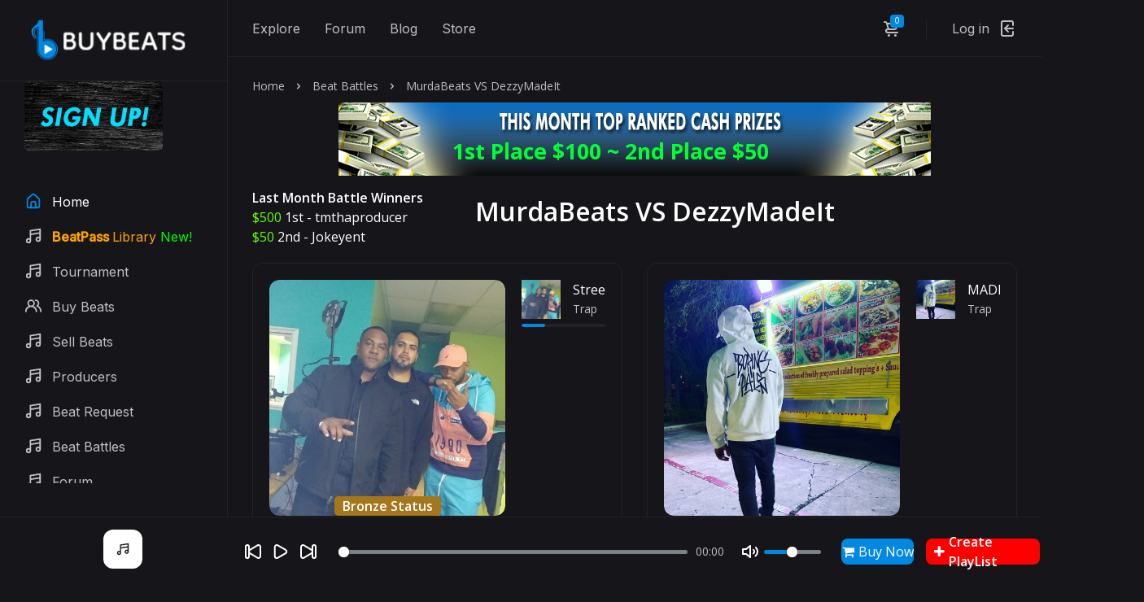

--- FILE ---
content_type: text/html; charset=UTF-8
request_url: https://buybeats.com/beat-battles/detail/MTI0Nw==
body_size: 126338
content:
<!DOCTYPE html>
<html lang="en">
<head>
	<meta charset="utf-8">
	<meta name="viewport" content="width=device-width, initial-scale=1, shrink-to-fit=no">

	<!-- CSS -->
	<link rel="stylesheet" href="https://buybeats.com/public/front/css/bootstrap-reboot.min.css">
	<link rel="stylesheet" href="https://buybeats.com/public/front/css/bootstrap-grid.min.css">
	<link rel="stylesheet" href="https://buybeats.com/public/front/css/owl.carousel.min.css">
	<link rel="stylesheet" href="https://buybeats.com/public/front/css/magnific-popup.css">
	<link rel="stylesheet" href="https://buybeats.com/public/front/css/select2.min.css">
	<link rel="stylesheet" href="https://buybeats.com/public/front/css/paymentfont.min.css">
	<link rel="stylesheet" href="https://buybeats.com/public/front/css/slider-radio.css">
	<link rel="stylesheet" href="https://buybeats.com/public/front/css/plyr.css">
	<link rel="stylesheet" href="https://buybeats.com/public/front/css/main.css">
	<link rel="stylesheet" href="https://buybeats.com/public/front/css/pagination.css">
	
	<link rel="stylesheet" href="https://cdnjs.cloudflare.com/ajax/libs/font-awesome/4.7.0/css/font-awesome.min.css">

	<!-- Favicons -->
	<link rel="icon" type="image/png" href="https://buybeats.com/public/front/icon/favicon-32x32.png" sizes="32x32">
	<link rel="apple-touch-icon" href="icon/favicon-32x32.png')}}">

	<meta name="description" content="Buy Beats is an online beat selling platform. We offer you 3 ways to get paid with your music production. Sign-up and try it for free today!">
	<meta name="keywords" content="buy beats, sell beats, sell beats online, music producers, beatmakers, music production, type beats, hip hop instrumentals, rappers, rapbeats, rap instrumentals">
	<meta name="author" content="BuyBeats">
	<meta property="og:type" content="website" />
<!-- <meta name="apple-itunes-app" content="app-id=6448742876, app-argument=myURL"> -->
	<meta name="facebook-domain-verification" content="8wg3nc9ihd62b0rftvkde9apxz2pea" />

		
	<meta property="og:url"  content="https://buybeats.com/beat-battles/detail/MTI0Nw==" />
<meta property="og:title" content="Beat Battle - MurdaBeats VS DezzyMadeIt" />
<meta property="og:description" content="Join The Fastest Growing Music Production Community Online . Sign-up and Download Beats Today!" />
<meta property="og:image" content="https://buybeats.com/battle_image.php?img=https://buybeats.com/storage/app/public/profile-photos/ZXtIlyVoRtnxtegBUKLreuorWrPpn6koLBsymJVw.jpg&img2=https://buybeats.com/storage/app/public/profile-photos/xG49fEHNxoW67sXA7lRXJjaYZn8abHMFCtdiS0rZ.jpg&name=MurdaBeats VS DezzyMadeIt" />

<meta name="twitter:card" content="summary_large_image" />
<meta name="twitter:site" content="@BuyBeatsWebsite" />
<meta name="twitter:title" content="Beat Battle Between MurdaBeats VS DezzyMadeIt - BuyBeats.com" />
<meta name="twitter:description" content="Join The Fastest Growing Music Production Community Online. Sign-up and Download Beats Today!!" />
<meta name="twitter:image" content="https://buybeats.com/battle_image.php?img=https://buybeats.com/storage/app/public/profile-photos/ZXtIlyVoRtnxtegBUKLreuorWrPpn6koLBsymJVw.jpg&img2=https://buybeats.com/storage/app/public/profile-photos/xG49fEHNxoW67sXA7lRXJjaYZn8abHMFCtdiS0rZ.jpg&name=MurdaBeats VS DezzyMadeIt" />
    
	
	<title>Beat Battle Between MURDABEATS VS DezzyMadeIt - BuyBeats.com</title>
	<style type="text/css">
   .single-item__cover img 
   {
   height: 48px;
   }
   .release__list {
   height: auto !important;
   }
   .single-item__cover img 
   {
   height: 48px;
   }
   .table-striped > tbody > tr:nth-of-type(2n+1) {
   background-color: #f9f9f9;
   }
   .text-center {
   text-align: center;
   }
   .table {
   display: table;
   }
   .table {
   width: 100%;
   text-align: left;
   }
   table {
   border-collapse: collapse;
   }
   table {
   text-indent: 0;
   border-color: inherit;
   }
   .table th {
   padding-left: 1.25rem;
   padding-right: 1.25rem;
   padding-top: 0.75rem;
   padding-bottom: 0.75rem;
   font-weight: 500;
   }
   .table td {
   padding-left: 1.25rem;
   padding-right: 1.25rem;
   padding-top: 0.75rem;
   padding-bottom: 0.75rem;
   }
   .border-b-2 {
   border-bottom-width: 2px;
   }
   .beat-row__license_wrapper {
   display: flex;
   flex-wrap: wrap;
   align-items: stretch;
   }
   .beat-row__license_wrapper_item {
   /*flex-grow: 1;*/
   padding: .5rem;
   width: 12rem;
   }
   .beat-row__license_wrapper_item .beatlicense {
   width: 100%;
   height: 100%;
   text-align: center;
   --border-opacity: 1;
   border: 1px solid #0188E2;
   padding: .75rem;
   border-radius: .5rem;
   position: relative;
   color: #fff;
   }
   .beat-row__license_wrapper_item .beatlicense__price {
   font-size: 1.2rem;
   line-height: 1;
   margin-bottom: .5rem;
   position: relative;
   }
   .beat-row__license_wrapper_item .beatlicense__name {
   margin-bottom: .5rem;
   font-size: 0.9rem;
   line-height: 1rem;
   }
   .single-item-border {
   border-bottom: 1px solid #222227;
   margin-bottom: 10px;
   }
   .single-item-border:last-child {
   padding-bottom: 0;
   margin-bottom: 0;
   border-bottom: none;
   }
   .single-item {
   margin-bottom: 0px;
   border-bottom: 0px;
   }
   .select-package {
   background-color: #0188E2;
   }
   .form-control {
   width: 100%;border: none;border-radius: 5px;padding: 10px;
   }
   .comment-btn {
   border-radius: 0.375rem;
   border-width: 1px;
   font-weight: 500;
   background: #2196f3;
   color: #fff;
   padding: 8px 16px;
   margin-top: 10px;
   font-size: 16px;
   }
   .alert-primary {
   color: #155724;
   background-color: #d4edda;
   border-color: #c3e6cb;
   }
   .alert-danger {
   color: #721c24;
   background-color: #f8d7da;
   border-color: #f5c6cb;
   }
   .alert {
   position: relative;
   padding: .75rem 1.25rem;
   margin-bottom: 1rem;
   border: 1px solid transparent;
   border-radius: .25rem;
   }
   .mobile-header {
   margin-top: 20px;
   }
   .table-striped > tbody > tr:nth-of-type(2n+1) {
   background-color: #212529;
   }
   .text-center {
   text-align: center;
   }
   .table {
   display: table;
   }
   .table {
   width: 100%;
   text-align: left;
   }
   table {
   border-collapse: collapse;
   }
   table {
   text-indent: 0;
   border-color: inherit;
   }
   .table th {
   padding-left: 1.25rem;
   padding-right: 1.25rem;
   padding-top: 0.75rem;
   padding-bottom: 0.75rem;
   font-weight: 500;
   color: #fff;
   }
   .table td {
   padding-left: 1.25rem;
   padding-right: 1.25rem;
   padding-top: 0.75rem;
   padding-bottom: 0.75rem;
   color: #fff;
   }
   .main__list--dashbox .single-item__title {
   max-width: 146px;
   }

   .two-rating-select {
      display: grid;
      grid-template-columns: 49% 49%;
      width: 100%;
      grid-gap: 10px;    
   }
   .mob-head-title {
      text-align: center;color: #fff;display: grid;grid-template-columns: 220PX auto 170px;
   }
   .mob-head-first {
      padding-top: 15px; text-align: left;
   }

   .comments__list .release__buy, .release__buy_grey {
      width: 99px;
     padding: 2px 0px;
     height: auto;
     font-size: 12px;
     border-radius: 5px;
     margin: auto;    
     margin-top: 3px;
   }

   

    #BattleCommentLikeView .release__buy, .release__buy_grey, #BattleCommentReplyLikeView .release__buy, .release__buy_grey {
      width: 99px;
     padding: 2px 0px;
     height: auto;
     font-size: 12px;
     border-radius: 5px;
     margin: auto;    
     margin-top: 3px;
   }

   .comments__autor {
      display: grid;grid-template-columns: auto 118px;
   }
   
@media (max-width:576px) {
   .beat-row__license_wrapper_item {
      flex-grow: 1;  
   }
   .mobile-header {
      font-size: 22px;
      margin-top: 0px;
   }

   .mob-head-title {
      grid-template-columns: 100%;
   }

   .mob-head-first {
      padding-top: 15px; text-align: center; padding-bottom: 10px;
   }
}

@media (max-width:1200px) {
   .col-mobile {
      max-width: 100%;
      flex: 0 0 100%;
   }
}
</style>
	<style type="text/css">
		.player__cover img {
			height: 48px;
			width: 48px;
		}
		.fa-check-circle {
			color: #3897f0;
		}
		.rank-level {
			position: absolute;bottom: 0px; color: #fff;z-index: 100;font-weight: bold;padding: 0px 10px;border-radius: 5px;
		}

		.rank-level-basic {
			background: #595959;
		}
		.rank-level-bronze {
			background: #a4771d;
		}
		.rank-level-hustler {
			background: #2e9d18;
		}
		.rank-level-boss {
			background: #ff0000;
		}
		.rank-level-executive {
			background: #0087e0;
		}
		.rank-level-platinum {
			background: #BDBDBD;
		}
		.advertisement-banner-text {
			position: absolute;
			bottom: -21px;
			right: 4px;
			color: #fff !important;
			background: #6a6a6a;
			font-size: 12px;
			padding: 1px 6px;
			border-radius: 5px;
			z-index: 100;
		}
    .beat-mobile {
          display: none !important;
    }

		@media (max-width:576px) {
			.advertisement-banner-text {
				bottom: -6px;
				right: 5px;
				font-size: 7px;
				padding: 3px 6px;
			}

			.beat-destop {
          display: none !important;;
      }

      .beat-mobile {
          display: block !important;
      }
		}
	</style>
<!-- Meta Pixel Code -->
<script>
!function(f,b,e,v,n,t,s)
{if(f.fbq)return;n=f.fbq=function(){n.callMethod?
n.callMethod.apply(n,arguments):n.queue.push(arguments)};
if(!f._fbq)f._fbq=n;n.push=n;n.loaded=!0;n.version='2.0';
n.queue=[];t=b.createElement(e);t.async=!0;
t.src=v;s=b.getElementsByTagName(e)[0];
s.parentNode.insertBefore(t,s)}(window, document,'script',
'https://connect.facebook.net/en_US/fbevents.js');
fbq('init', '714049613135538');
fbq('track', 'PageView');
</script>
<noscript><img height="1" width="1" style="display:none"
src="https://www.facebook.com/tr?id=714049613135538&ev=PageView&noscript=1"
/></noscript>
<!-- End Meta Pixel Code -->
</head

<!-- Google tag (gtag.js) -->
<script async src="https://www.googletagmanager.com/gtag/js?id=G-MNQS1QKZKL"></script>
<script>
  window.dataLayer = window.dataLayer || [];
  function gtag(){dataLayer.push(arguments);}
  gtag('js', new Date());

  gtag('config', 'G-MNQS1QKZKL');
</script>

<body class="bg-home">
	<input type="hidden" value="0" id="is_pro_store_check">
	<input type="hidden" value="2" id="is_home_play">
	<!-- header include -->
	<!-- header -->
	<header class="header">
		<div class="header__content">
			<div class="header__logo">
				<a href="https://buybeats.com">
					<img src="https://buybeats.com/public/front/img/buybeats.png" alt="">
				</a>
			</div>

			<nav class="header__nav">
								<a href="https://buybeats.com/explore">Explore</a>
				<a href="https://buybeats.com/forum">Forum</a>
				<a href="https://buybeats.com/blog">Blog</a>
				<a href="https://buybeats.com/store">Store</a>
			</nav>

		

			<div class="header__actions">
				

			
				<div class="header__action header__action--cart" id="getDynamicCart">
					<span>0</span>
	<a class="header__action-btn" href="Javascript::"><svg xmlns="http://www.w3.org/2000/svg" viewBox="0 0 24 24"><path d="M8.5,19A1.5,1.5,0,1,0,10,20.5,1.5,1.5,0,0,0,8.5,19ZM19,16H7a1,1,0,0,1,0-2h8.49121A3.0132,3.0132,0,0,0,18.376,11.82422L19.96143,6.2749A1.00009,1.00009,0,0,0,19,5H6.73907A3.00666,3.00666,0,0,0,3.92139,3H3A1,1,0,0,0,3,5h.92139a1.00459,1.00459,0,0,1,.96142.7251l.15552.54474.00024.00506L6.6792,12.01709A3.00006,3.00006,0,0,0,7,18H19a1,1,0,0,0,0-2ZM17.67432,7l-1.2212,4.27441A1.00458,1.00458,0,0,1,15.49121,12H8.75439l-.25494-.89221L7.32642,7ZM16.5,19A1.5,1.5,0,1,0,18,20.5,1.5,1.5,0,0,0,16.5,19Z"/></svg></a>
	<div class="header__drop">
		<a href="https://buybeats.com/cart" class="header__all">Go to cart</a>			
	</div>
				</div>

				<div class="header__action header__action--signin">
											<a class="header__action-btn" href="https://buybeats.com/login">
							<span>Log in</span>
							<svg xmlns="http://www.w3.org/2000/svg" viewBox="0 0 24 24"><path d="M20,12a1,1,0,0,0-1-1H11.41l2.3-2.29a1,1,0,1,0-1.42-1.42l-4,4a1,1,0,0,0-.21.33,1,1,0,0,0,0,.76,1,1,0,0,0,.21.33l4,4a1,1,0,0,0,1.42,0,1,1,0,0,0,0-1.42L11.41,13H19A1,1,0,0,0,20,12ZM17,2H7A3,3,0,0,0,4,5V19a3,3,0,0,0,3,3H17a3,3,0,0,0,3-3V16a1,1,0,0,0-2,0v3a1,1,0,0,1-1,1H7a1,1,0,0,1-1-1V5A1,1,0,0,1,7,4H17a1,1,0,0,1,1,1V8a1,1,0,0,0,2,0V5A3,3,0,0,0,17,2Z"/></svg>
						</a>
										
				</div>
			</div>

			<button class="header__btn" type="button">
				<span></span>
				<span></span>
				<span></span>
			</button>
		</div>
	</header>
	<!-- end header -->	<!-- header include end-->


	<!-- sidebar include -->
	<style type="text/css">
.menu_link {
  display: none;
}

@media  only screen and (max-width: 1190px) {
 .menu_link {
    display: block;
  }
}
.centerimage {
  display: block;
  margin-left: auto;
  margin-right: auto;
  width: 50%;
}
</style>




	<!-- sidebar -->
	<div class="sidebar">
		<!-- sidebar logo -->
		<a href="https://buybeats.com" class="sidebar__logo">
			<img src="https://buybeats.com/public/front/img/buybeats.png" alt="" class".centerimage">
		</a>
		<!-- end sidebar logo -->
					<li class="sidebar__nav-item">
			<a href="https://buybeats.com/make-money" style="" class="sidebar__nav-link">
				 <img src="https://buybeats.com/image/sign-up-buy-beats-blue.jpg" style="width: 170px;border-radius: 5px;">
			</a>
		</li>

		<!-- sidebar nav -->
	
		<ul class="sidebar__nav">
		    	
		
              			<li class="sidebar__nav-item">
				<a href="https://buybeats.com" class="sidebar__nav-link sidebar__nav-link--active"><svg xmlns="http://www.w3.org/2000/svg" viewBox="0 0 24 24"><path d="M20,8h0L14,2.74a3,3,0,0,0-4,0L4,8a3,3,0,0,0-1,2.26V19a3,3,0,0,0,3,3H18a3,3,0,0,0,3-3V10.25A3,3,0,0,0,20,8ZM14,20H10V15a1,1,0,0,1,1-1h2a1,1,0,0,1,1,1Zm5-1a1,1,0,0,1-1,1H16V15a3,3,0,0,0-3-3H11a3,3,0,0,0-3,3v5H6a1,1,0,0,1-1-1V10.25a1,1,0,0,1,.34-.75l6-5.25a1,1,0,0,1,1.32,0l6,5.25a1,1,0,0,1,.34.75Z"></path></svg> <span>Home</span></a>
			</li>
			
			
		<li class="sidebar__nav-item">
				<a href="https://buybeats.com/free-beat-download" class="sidebar__nav-link"><svg xmlns="http://www.w3.org/2000/svg" viewBox="0 0 24 24"><path d="M21.65,2.24a1,1,0,0,0-.8-.23l-13,2A1,1,0,0,0,7,5V15.35A3.45,3.45,0,0,0,5.5,15,3.5,3.5,0,1,0,9,18.5V10.86L20,9.17v4.18A3.45,3.45,0,0,0,18.5,13,3.5,3.5,0,1,0,22,16.5V3A1,1,0,0,0,21.65,2.24ZM5.5,20A1.5,1.5,0,1,1,7,18.5,1.5,1.5,0,0,1,5.5,20Zm13-2A1.5,1.5,0,1,1,20,16.5,1.5,1.5,0,0,1,18.5,18ZM20,7.14,9,8.83v-3L20,4.17Z"/></svg> <span style="color:orange"><b>BeatPass </b> Library <span style="color:lime">New!</span></span></a>
		</li>
			

				<li class="sidebar__nav-item">
				<a href="https://buybeats.com/tournament-battle" class="sidebar__nav-link"><svg xmlns="http://www.w3.org/2000/svg" viewBox="0 0 24 24"><path d="M21.65,2.24a1,1,0,0,0-.8-.23l-13,2A1,1,0,0,0,7,5V15.35A3.45,3.45,0,0,0,5.5,15,3.5,3.5,0,1,0,9,18.5V10.86L20,9.17v4.18A3.45,3.45,0,0,0,18.5,13,3.5,3.5,0,1,0,22,16.5V3A1,1,0,0,0,21.65,2.24ZM5.5,20A1.5,1.5,0,1,1,7,18.5,1.5,1.5,0,0,1,5.5,20Zm13-2A1.5,1.5,0,1,1,20,16.5,1.5,1.5,0,0,1,18.5,18ZM20,7.14,9,8.83v-3L20,4.17Z"/></svg> <span>Tournament 
														</a>
			</li>
			<li class="sidebar__nav-item">
				<a href="https://buybeats.com/explore" class="sidebar__nav-link"><svg xmlns="http://www.w3.org/2000/svg" viewBox="0 0 24 24"><path d="M12.3,12.22A4.92,4.92,0,0,0,14,8.5a5,5,0,0,0-10,0,4.92,4.92,0,0,0,1.7,3.72A8,8,0,0,0,1,19.5a1,1,0,0,0,2,0,6,6,0,0,1,12,0,1,1,0,0,0,2,0A8,8,0,0,0,12.3,12.22ZM9,11.5a3,3,0,1,1,3-3A3,3,0,0,1,9,11.5Zm9.74.32A5,5,0,0,0,15,3.5a1,1,0,0,0,0,2,3,3,0,0,1,3,3,3,3,0,0,1-1.5,2.59,1,1,0,0,0-.5.84,1,1,0,0,0,.45.86l.39.26.13.07a7,7,0,0,1,4,6.38,1,1,0,0,0,2,0A9,9,0,0,0,18.74,11.82Z"/></svg> <span>Buy Beats</span></a>
			</li>
            			<li class="sidebar__nav-item">
				<a href="https://buybeats.com/make-money" class="sidebar__nav-link"><svg xmlns="http://www.w3.org/2000/svg" viewBox="0 0 24 24"><path d="M21.65,2.24a1,1,0,0,0-.8-.23l-13,2A1,1,0,0,0,7,5V15.35A3.45,3.45,0,0,0,5.5,15,3.5,3.5,0,1,0,9,18.5V10.86L20,9.17v4.18A3.45,3.45,0,0,0,18.5,13,3.5,3.5,0,1,0,22,16.5V3A1,1,0,0,0,21.65,2.24ZM5.5,20A1.5,1.5,0,1,1,7,18.5,1.5,1.5,0,0,1,5.5,20Zm13-2A1.5,1.5,0,1,1,20,16.5,1.5,1.5,0,0,1,18.5,18ZM20,7.14,9,8.83v-3L20,4.17Z"/></svg> <span>Sell Beats</span></a>
			</li>
			
				
				<li class="sidebar__nav-item">
				<a href="https://buybeats.com/producers" class="sidebar__nav-link"><svg xmlns="http://www.w3.org/2000/svg" viewBox="0 0 24 24"><path d="M21.65,2.24a1,1,0,0,0-.8-.23l-13,2A1,1,0,0,0,7,5V15.35A3.45,3.45,0,0,0,5.5,15,3.5,3.5,0,1,0,9,18.5V10.86L20,9.17v4.18A3.45,3.45,0,0,0,18.5,13,3.5,3.5,0,1,0,22,16.5V3A1,1,0,0,0,21.65,2.24ZM5.5,20A1.5,1.5,0,1,1,7,18.5,1.5,1.5,0,0,1,5.5,20Zm13-2A1.5,1.5,0,1,1,20,16.5,1.5,1.5,0,0,1,18.5,18ZM20,7.14,9,8.83v-3L20,4.17Z"/></svg> <span>Producers</span></a>


				<li class="sidebar__nav-item">
				<a href="https://buybeats.com/beatrequest" class="sidebar__nav-link"><svg xmlns="http://www.w3.org/2000/svg" viewBox="0 0 24 24"><path d="M21.65,2.24a1,1,0,0,0-.8-.23l-13,2A1,1,0,0,0,7,5V15.35A3.45,3.45,0,0,0,5.5,15,3.5,3.5,0,1,0,9,18.5V10.86L20,9.17v4.18A3.45,3.45,0,0,0,18.5,13,3.5,3.5,0,1,0,22,16.5V3A1,1,0,0,0,21.65,2.24ZM5.5,20A1.5,1.5,0,1,1,7,18.5,1.5,1.5,0,0,1,5.5,20Zm13-2A1.5,1.5,0,1,1,20,16.5,1.5,1.5,0,0,1,18.5,18ZM20,7.14,9,8.83v-3L20,4.17Z"/></svg> <span>Beat Request </span></a>


		<li class="sidebar__nav-item">
				<a href="https://buybeats.com/beat-battles" class="sidebar__nav-link"><svg xmlns="http://www.w3.org/2000/svg" viewBox="0 0 24 24"><path d="M21.65,2.24a1,1,0,0,0-.8-.23l-13,2A1,1,0,0,0,7,5V15.35A3.45,3.45,0,0,0,5.5,15,3.5,3.5,0,1,0,9,18.5V10.86L20,9.17v4.18A3.45,3.45,0,0,0,18.5,13,3.5,3.5,0,1,0,22,16.5V3A1,1,0,0,0,21.65,2.24ZM5.5,20A1.5,1.5,0,1,1,7,18.5,1.5,1.5,0,0,1,5.5,20Zm13-2A1.5,1.5,0,1,1,20,16.5,1.5,1.5,0,0,1,18.5,18ZM20,7.14,9,8.83v-3L20,4.17Z"/></svg> <span>Beat Battles</span></a>
		</li>
		
		
		<li class="sidebar__nav-item">
				<a href="https://buybeats.com/forum" class="sidebar__nav-link"><svg xmlns="http://www.w3.org/2000/svg" viewBox="0 0 24 24"><path d="M21.65,2.24a1,1,0,0,0-.8-.23l-13,2A1,1,0,0,0,7,5V15.35A3.45,3.45,0,0,0,5.5,15,3.5,3.5,0,1,0,9,18.5V10.86L20,9.17v4.18A3.45,3.45,0,0,0,18.5,13,3.5,3.5,0,1,0,22,16.5V3A1,1,0,0,0,21.65,2.24ZM5.5,20A1.5,1.5,0,1,1,7,18.5,1.5,1.5,0,0,1,5.5,20Zm13-2A1.5,1.5,0,1,1,20,16.5,1.5,1.5,0,0,1,18.5,18ZM20,7.14,9,8.83v-3L20,4.17Z"/></svg> <span><!--<span style="color: #6f0;">Live</span> -->Forum</span></a>
		</li>

		
		
				<li class="sidebar__nav-item">
				<a href="https://buybeats.com/top-charts" class="sidebar__nav-link"><svg xmlns="http://www.w3.org/2000/svg" viewBox="0 0 24 24"><path d="M21.65,2.24a1,1,0,0,0-.8-.23l-13,2A1,1,0,0,0,7,5V15.35A3.45,3.45,0,0,0,5.5,15,3.5,3.5,0,1,0,9,18.5V10.86L20,9.17v4.18A3.45,3.45,0,0,0,18.5,13,3.5,3.5,0,1,0,22,16.5V3A1,1,0,0,0,21.65,2.24ZM5.5,20A1.5,1.5,0,1,1,7,18.5,1.5,1.5,0,0,1,5.5,20Zm13-2A1.5,1.5,0,1,1,20,16.5,1.5,1.5,0,0,1,18.5,18ZM20,7.14,9,8.83v-3L20,4.17Z"/></svg> <span>Top Charts</span></a>
		</li>

	<li class="sidebar__nav-item">
				<a href="https://buybeats.com/store" style="" class="sidebar__nav-link"><svg xmlns="http://www.w3.org/2000/svg" viewBox="0 0 24 24"><path d="M21.65,2.24a1,1,0,0,0-.8-.23l-13,2A1,1,0,0,0,7,5V15.35A3.45,3.45,0,0,0,5.5,15,3.5,3.5,0,1,0,9,18.5V10.86L20,9.17v4.18A3.45,3.45,0,0,0,18.5,13,3.5,3.5,0,1,0,22,16.5V3A1,1,0,0,0,21.65,2.24ZM5.5,20A1.5,1.5,0,1,1,7,18.5,1.5,1.5,0,0,1,5.5,20Zm13-2A1.5,1.5,0,1,1,20,16.5,1.5,1.5,0,0,1,18.5,18ZM20,7.14,9,8.83v-3L20,4.17Z"/></svg> <span>Store</span></a>
		</li>

		<div class="menu_link">
		
			<li class="sidebar__nav-item">
				<a href="https://buybeats.com/blog" style="" class="sidebar__nav-link"><svg xmlns="http://www.w3.org/2000/svg" viewBox="0 0 24 24"><path d="M21.65,2.24a1,1,0,0,0-.8-.23l-13,2A1,1,0,0,0,7,5V15.35A3.45,3.45,0,0,0,5.5,15,3.5,3.5,0,1,0,9,18.5V10.86L20,9.17v4.18A3.45,3.45,0,0,0,18.5,13,3.5,3.5,0,1,0,22,16.5V3A1,1,0,0,0,21.65,2.24ZM5.5,20A1.5,1.5,0,1,1,7,18.5,1.5,1.5,0,0,1,5.5,20Zm13-2A1.5,1.5,0,1,1,20,16.5,1.5,1.5,0,0,1,18.5,18ZM20,7.14,9,8.83v-3L20,4.17Z"/></svg> <span>Blog</span></a>
		</li>

	
</div>

		<li class="sidebar__nav-item">
			<a href="https://buybeats.com/10-dollar-beats" style="" class="sidebar__nav-link">
				 <img src="https://buybeats.com/image/10-beats-small.jpg" style="width: 135px;border-radius: 5px;">
			</a>
		</li>

		<li class="sidebar__nav-item">
			<a href="https://buybeats.com/20-dollar-beats" style="" class="sidebar__nav-link">
				 <img src="https://buybeats.com/image/20-beats-small.jpg" style="width: 135px;border-radius: 5px;">
			</a>
		</li>

	  

		

		</ul>
		<!-- end sidebar nav -->
	</div>
	<!-- end sidebar -->


	<!-- sidebar include end-->


	<!-- player include -->
	<!-- player -->
<style type="text/css">
	.player {
	  padding: 15px 30px;
	}
	.player-grid {
		display: grid;width: 100%;grid-template-columns: 20% 59% 20%; grid-gap: 20px; z-index: 1000; align-items: center;
		padding: 15px 30px; background-color: #16151a; border-top: 1px solid #222227;
	}
	.player-content-gird {
		display: inline-flex;
		/*display: grid;grid-template-columns: 60px 88%;align-items: center;*/
	}
	.player-content-text {
		margin-left: 10px;
	}
	.player__track {
		text-align: left; font-size: 14px; display: block;width: 150px;
	}
	.player__artist {
		font-size: 14px; display: block;
	}

	.plyr__controls {
		  flex-wrap: unset;
	}
	.plyr__actions {
		width: auto;margin-right: 20px;
	}
	.plyr__wrap__last {
		width: auto;
		margin-left: 20px;
	}
	.player-buy-now {
		width: 102px;
		background: #0188E2 !important;
		color: #fff !important;
		margin-left: 0px;
	}
	.player-icon-buy {
		margin-right: 5px;
	}
	.add_play_list {
		background: #0188E2 !important;color: #fff;cursor: pointer;
	}

@media (max-width:992px) {
	.player__cover {
		max-width: 100%;
	}	
	.player__track {
		width: 35%;
	}
}

@media (max-width:576px) {
	.player-grid {
		grid-template-columns: 100%; 
		grid-gap: 0px;
	}
	.player-content-gird { 
		grid-template-columns: 100%;		
	}
	.player-content-gird img {
		margin: auto;
		margin-bottom: 5px;
	}
	.player__track {
		text-align: center;
		width: 100%;
	}
	.plyr__controls {
		  flex-wrap: wrap;
	}
	.plyr__actions {
	  width: 100%;
	  margin-right: 0px;
	}
	.plyr__wrap__last {
	  width: 100%;
	  margin-left: 0px;
	}
	.player-btn-list {
		margin-top: 10px;
	}
}
</style>


<div class="player player--active" style="padding: 0px;background-color: unset;border-top: 0px solid #222227;">
		<a href="" target="_blank" style="display: none;" id="ShowBannerPopup">
			<img data-page_url="https://buybeats.com/beat-battles/detail/MTI0Nw==" data-website="" id="" data-ad_zone="ad_zone728x90" class="AdCampaignClickPlayer getAdCampaignClickBanner" style="max-width: 100%; cursor: pointer;" src="">
		</a>
	<div class="player-grid">
		<div class="player__cover">
			<div class="player-content-gird">
				<img src="https://buybeats.com/public/front/img/covers/cover.svg" alt="">
				<div class="player-content-text">
					<span class="player__track">
						<a href="" style="color: #fff;font-weight: bold;" class="player__title"></a> 
						<a href="" style="color: #fff;" class="player__artist"></a>
					</span>
				</div>
			</div>
		</div>
	    <div class="plyr__controls">
	    	<div class="player__content">
	    		<div id="waveform" style="width:100%;"></div> 
	    		<audio id="audio"></audio>
	    	</div>
		</div>
		<div class="player-btn-list" style="display: inline-flex;">
			
				<a href="#modal-open_cart_popup" class="single-item__add open-modal get_open_cart_popup_id open_cart_popup player-buy-now" id=""><i class="fa fa-shopping-cart player-icon-buy"></i> Buy Now</a>				
							<a class="single-item__add add_play_list_register_login" href="javascript:;" style="width: auto;padding: 10px;background: red !important;font-weight: bold;color: #fff !important;"><i style="margin-right: 5px;" class="fa fa-plus"></i> Create PlayList</a>
					</div>
	</div>
</div>


<button style="left: 88%;width: 50px;height: 66px;  z-index: 1000;" class="player__btn player__btn--active" type="button"><i style="font-size: 40px;color: #0188e2;" class="fa fa-music" aria-hidden="true"></i></button>
<!-- end player -->	<!-- player include end-->

	

	<!-- main content -->
	<main class="main">
		<div class="container-fluid">

						
			<div class="row row--grid">
   <div class="col-12">
      <ul class="breadcrumb">
         <li class="breadcrumb__item"><a href="https://buybeats.com">Home</a></li>
         <li class="breadcrumb__item"><a href="https://buybeats.com/beat-battles">Beat Battles</a></li>
         <li class="breadcrumb__item breadcrumb__item--active">MurdaBeats VS DezzyMadeIt</li>
      </ul>
   </div>

      <div class="col-12" style="text-align: center;margin-top: 10px;">
         <span style="position: relative;">
             
              <img src="https://buybeats.com/battle-prize.php?first=100&second=50" style="max-width: 100%; cursor: pointer;vertical-align: bottom;">
             
             
             
           
         </span>
      </div>




   <div class="col-12 col-mobile">




      <div class="mob-head-title">


         <div class="mob-head-first">
                           <div><b>Last Month Battle Winners</b></div>

               <span style="color: #66FF00;">$500</span> 1st - <a style="color: #fff;" href="https://buybeats.com/tmthaproducer">tmthaproducer</a> <br>
              <span style="color: #66FF00;">$50</span> 2nd - <a style="color: #fff;" href="https://buybeats.com/Jokeyent">Jokeyent</a> <br>
                     </div>

         <div>
            <h1 class="mobile-header">MurdaBeats VS DezzyMadeIt</h1>
                        
                     </div>
               </div>
   </div>
   <div class="col-6 col-mobile">
      <input type="hidden" class="play_beat_1" id="play_beat_4441">
      <input type="hidden" class="play_beat_2" id="play_beat_4832">
      <input type="hidden" class="get_battle_id" value="1247">
      <div class="release">
                  <div class="release__content">
            <div class="release__cover">
               <div class="main__list--playlist">
                  <div class="album__cover">
                     <img src="https://buybeats.com/storage/app/public/profile-photos/ZXtIlyVoRtnxtegBUKLreuorWrPpn6koLBsymJVw.jpg" alt="Street Life | Est Gee type beat | Buy 1 Get 1 Free">
                     <span class="single-item">
                        <a data-playlist data-title="Street Life | Est Gee type beat | Buy 1 Get 1 Free" data-play="0" data-artist="MurdaBeats" data-img="https://buybeats.com/storage/app/public/profile-photos/ZXtIlyVoRtnxtegBUKLreuorWrPpn6koLBsymJVw.jpg" href="javascript:;" data-href="https://buybeats.com/storage/app/public/duplicate/beat-file/o0B4gaPdcitpHPPtmLQEc8DQMp6yFjIBYGvtslCH.mp3" class="single-item__cover beat_plays_count" id="4441" data-user="1259" data-id="4441" data-url="https://buybeats.com/explore_beat_plays_count" data-token="IfCjCF1QEC5wqMa0cO0kIcguqM7d2TiACW8LYG16">
                           <!-- <img src="img/covers/cover.svg" alt=""> -->
                           <svg xmlns="http://www.w3.org/2000/svg" viewBox="0 0 24 24">
                              <path d="M18.54,9,8.88,3.46a3.42,3.42,0,0,0-5.13,3V17.58A3.42,3.42,0,0,0,7.17,21a3.43,3.43,0,0,0,1.71-.46L18.54,15a3.42,3.42,0,0,0,0-5.92Zm-1,4.19L7.88,18.81a1.44,1.44,0,0,1-1.42,0,1.42,1.42,0,0,1-.71-1.23V6.42a1.42,1.42,0,0,1,.71-1.23A1.51,1.51,0,0,1,7.17,5a1.54,1.54,0,0,1,.71.19l9.66,5.58a1.42,1.42,0,0,1,0,2.46Z"/>
                           </svg>
                           <svg xmlns="http://www.w3.org/2000/svg" viewBox="0 0 24 24">
                              <path d="M16,2a3,3,0,0,0-3,3V19a3,3,0,0,0,6,0V5A3,3,0,0,0,16,2Zm1,17a1,1,0,0,1-2,0V5a1,1,0,0,1,2,0ZM8,2A3,3,0,0,0,5,5V19a3,3,0,0,0,6,0V5A3,3,0,0,0,8,2ZM9,19a1,1,0,0,1-2,0V5A1,1,0,0,1,9,5Z"/>
                           </svg>
                        </a>
                     </span>

                                                   <span class="rank-level rank-level-bronze">Bronze Status</span>
                        
                  </div>
               </div>
            </div>
            <a href="https://buybeats.com/MurdaBeats" style="text-align: center;color: #fff;padding-top: 10px;display: block;">MurdaBeats <i class='fa fa-check-circle'></i></a>
            <div class="release__stat">
                              
                           <span>
                     <span style="margin-right: 3px;">94</span>
                     <i style="color: #0188E2;margin-right: 5px;font-size: 15px;" class="fa fa-percent"></i>
               </span>
                        </div>
                     </div>
         <div class="release__list" style="padding-right: 0px;">
            <ul class="main__list main__list--playlist main__list--dashbox">
               <li class="single-item-border">
                  <div class="single-item">
                    

                     <a class="single-item__cover" >
                        <img src="https://buybeats.com/storage/app/public/profile-photos/ZXtIlyVoRtnxtegBUKLreuorWrPpn6koLBsymJVw.jpg" alt="">                       
                     </a>


                     <div class="single-item__title">
                        <h4><a href="https://buybeats.com/beat/NDQ0MQ==">
                                                      Street Life | Est Gee type beat | Buy 1 Get 1 Free</a></h4>
                        <span><a href="javascript:;">Trap</a>
                                                <a href="javascript:;"><i style="font-size: 9px;margin-left: 10px;margin-right: 2px;color: #46464f;" class="fa fa-circle"></i> 140 BPM</a>
                                                </span>
                     </div>
                                          <a href="javascript:;" class="single-item__add PackageOpenClose" id="4441">
                        <i class="fa fa-shopping-cart"></i>
                     </a>
                     
                                          <a href="javascript:;" class="single-item__export direct_register_popup_open">
                     <i class="fa fa-heart-o"></i>
                     </a>
                     

                                                <a href="javascript:;" class="single-item__export direct_register_popup_open"><i class="fa fa-thumbs-o-up"></i></a>
                          <span style="color: #fff; margin-left: 5px;font-size: 14px;" id="beat_like_count_4441">7</span>
                       

                     <a href="javascript:;" class="single-item__add">
                        <svg xmlns="http://www.w3.org/2000/svg" viewBox="0 0 24 24">
                           <path d="M20,13.18V11A8,8,0,0,0,4,11v2.18A3,3,0,0,0,2,16v2a3,3,0,0,0,3,3H8a1,1,0,0,0,1-1V14a1,1,0,0,0-1-1H6V11a6,6,0,0,1,12,0v2H16a1,1,0,0,0-1,1v6a1,1,0,0,0,1,1h3a3,3,0,0,0,3-3V16A3,3,0,0,0,20,13.18ZM7,15v4H5a1,1,0,0,1-1-1V16a1,1,0,0,1,1-1Zm13,3a1,1,0,0,1-1,1H17V15h2a1,1,0,0,1,1,1Z"/>
                        </svg>
                     </a>
                     <span style="color: #fff; margin-left: 5px;font-size: 14px;" id="getTotalBeatPlays4441">81</span>
                  </div>


                                       <input type="hidden" id="add_to_cart_checked4441" value="0">
                  

                  <div class="beat-row__license_wrapper PackageHide BuyPackage4441" style=" display: none; ">
                                          
                     
                     <div class="beat-row__license_wrapper_item">
                        <button class="beatlicense  unselect_cart4441 add_to_cart" data-package="Standard" id="4441">
                           <div class="beatlicense__price">
                              $50.00
                           </div>
                           <div class="beatlicense__name">
                              Standard License
                           </div>
                                                      <div class="beatlicense__name" style="margin-bottom: 0px; font-size: 12px;">
                              MP3
                           </div>
                                                   </button>
                     </div>
                                                                                                                           </div>
               </li>
            </ul>
         </div>
               </div>
   </div>
   <div class="col-6 col-mobile">
      <div class="release">
                  <div class="release__content">
            <div class="release__cover">
               <div class="main__list--playlist">
                  <div class="album__cover">
                     <img src="https://buybeats.com/storage/app/public/profile-photos/xG49fEHNxoW67sXA7lRXJjaYZn8abHMFCtdiS0rZ.jpg" alt="MADE IT OUT">
                     <span class="single-item">
                        <a data-playlist data-title="MADE IT OUT" data-play="1" data-artist="DezzyMadeIt" data-img="https://buybeats.com/storage/app/public/profile-photos/xG49fEHNxoW67sXA7lRXJjaYZn8abHMFCtdiS0rZ.jpg" href="javascript:;" data-href="https://buybeats.com/storage/app/public/duplicate/beat-file/WhRYkXof4orZTSPnUxI1Yuvv20cqvAzOPlJL9V4L.mp3" class="single-item__cover beat_plays_count" id="4832" data-user="1212" data-id="4832" data-url="https://buybeats.com/explore_beat_plays_count" data-token="IfCjCF1QEC5wqMa0cO0kIcguqM7d2TiACW8LYG16">
                           <svg xmlns="http://www.w3.org/2000/svg" viewBox="0 0 24 24">
                              <path d="M18.54,9,8.88,3.46a3.42,3.42,0,0,0-5.13,3V17.58A3.42,3.42,0,0,0,7.17,21a3.43,3.43,0,0,0,1.71-.46L18.54,15a3.42,3.42,0,0,0,0-5.92Zm-1,4.19L7.88,18.81a1.44,1.44,0,0,1-1.42,0,1.42,1.42,0,0,1-.71-1.23V6.42a1.42,1.42,0,0,1,.71-1.23A1.51,1.51,0,0,1,7.17,5a1.54,1.54,0,0,1,.71.19l9.66,5.58a1.42,1.42,0,0,1,0,2.46Z"/>
                           </svg>
                           <svg xmlns="http://www.w3.org/2000/svg" viewBox="0 0 24 24">
                              <path d="M16,2a3,3,0,0,0-3,3V19a3,3,0,0,0,6,0V5A3,3,0,0,0,16,2Zm1,17a1,1,0,0,1-2,0V5a1,1,0,0,1,2,0ZM8,2A3,3,0,0,0,5,5V19a3,3,0,0,0,6,0V5A3,3,0,0,0,8,2ZM9,19a1,1,0,0,1-2,0V5A1,1,0,0,1,9,5Z"/>
                           </svg>
                        </a>
                     </span>

                       
                  </div>
               </div>
            </div>
            <a href="https://buybeats.com/DezzyMadeIt" style="text-align: center;color: #fff;padding-top: 10px;display: block;">DezzyMadeIt </a>
            <div class="release__stat">
                              
                           <span>
                     <span style="margin-right: 3px;">6</span>
                     <i style="color: #0188E2;margin-right: 5px;font-size: 15px;" class="fa fa-percent"></i>
               </span>
                        </div>
                     </div>
         <div class="release__list" style="padding-right: 0px;"> 
            <ul class="main__list main__list--playlist main__list--dashbox">
               <li class="single-item-border">
                  <div class="single-item">
                     

                     <a class="single-item__cover">
                        <img src="https://buybeats.com/storage/app/public/profile-photos/xG49fEHNxoW67sXA7lRXJjaYZn8abHMFCtdiS0rZ.jpg" alt="">                        
                     </a>

                     <div class="single-item__title">
                        <h4><a href="https://buybeats.com/beat/NDgzMg==">
                                                       MADE IT OUT</a></h4>
                        <span><a href="javascript:;">Trap</a>
                                                <a href="javascript:;"><i style="font-size: 9px;margin-left: 10px;margin-right: 2px;color: #46464f;" class="fa fa-circle"></i> 146 BPM</a>
                                                </span>
                     </div>
                                          <a href="javascript:;" class="single-item__add PackageOpenClose" id="4832">
                        <i class="fa fa-shopping-cart"></i>
                     </a>
                                                               <a href="javascript:;" class="single-item__export direct_register_popup_open">
                     <i class="fa fa-heart-o"></i>
                     </a>
                     
                                                <a href="javascript:;" class="single-item__export direct_register_popup_open"><i class="fa fa-thumbs-o-up"></i></a>
                          <span style="color: #fff; margin-left: 5px;font-size: 14px;" id="beat_like_count_4832">1</span>
                       


                     <a href="javascript:;" class="single-item__add">
                        <svg xmlns="http://www.w3.org/2000/svg" viewBox="0 0 24 24">
                           <path d="M20,13.18V11A8,8,0,0,0,4,11v2.18A3,3,0,0,0,2,16v2a3,3,0,0,0,3,3H8a1,1,0,0,0,1-1V14a1,1,0,0,0-1-1H6V11a6,6,0,0,1,12,0v2H16a1,1,0,0,0-1,1v6a1,1,0,0,0,1,1h3a3,3,0,0,0,3-3V16A3,3,0,0,0,20,13.18ZM7,15v4H5a1,1,0,0,1-1-1V16a1,1,0,0,1,1-1Zm13,3a1,1,0,0,1-1,1H17V15h2a1,1,0,0,1,1,1Z"/>
                        </svg>
                     </a>
                     <span style="color: #fff; margin-left: 5px;font-size: 14px;" id="getTotalBeatPlays4832">27</span>
                  </div>
             

                                       <input type="hidden" id="add_to_cart_checked4832" value="0">
                  

                  <div class="beat-row__license_wrapper PackageHide BuyPackage4832" style=" display: none; ">
                                          
                                          
                     <div class="beat-row__license_wrapper_item">
                        <button class="beatlicense  unselect_cart4832 add_to_cart" data-package="Standard" id="4832">
                           <div class="beatlicense__price">
                              $29.95
                           </div>
                           <div class="beatlicense__name">
                              Standard License
                           </div>
                                                      <div class="beatlicense__name" style="margin-bottom: 0px; font-size: 12px;">
                              MP3
                           </div>
                                                   </button>
                     </div>
                                                                                                                           </div>
               </li>
            </ul>
         </div>
               </div>
   </div>
</div>



       <div style="margin: 20px 0px 20px 5px;color: #fff;">
         
                          <a href="javascript:;"  class="direct_register_popup_open" style="font-size: 12px; color: #fff;background: red;padding: 4px 8px;border-radius: 7px;">Report Battle</a>

                         
      </div>
 <div style="margin: 20px 0px 20px 5px;color: #fff;">
             <a href="https://buybeats.com/top-battle-rank">Monthly Rankings</a> | <a href="https://buybeats.com/all-time-top-battle-rank">All Time Rankings</a> | <a href="https://buybeats.com/beat-battles">Beat Battles</a> | <a href="https://buybeats.com/tournament-battle">Tournaments</a>
      </div>  
<div class="row row--grid">
   <div class=" col-6 col-mobile" >
      <div class="comments" style="margin-top: 0px;border-top: 0px;background: #222227;padding: 10px;border-radius: 5px;">
         <div style="display: grid;grid-template-columns: 50% 50%; margin-top: 10px;">
             
         <div class="comments__title">
            <h4 style="font-size: 18px;">Battle Views</h4>
            <span>433</span>
         </div>

         <div class="comments__title" style="text-align: right;width: 100%;">
            <h4 style="font-size: 18px;width: 100%;">Battle Started : 2 years ago</h4>
         </div>
         </div>


         <div class="comments__title" style="margin-top: 5px;">

         <div class="row">
            <div class="col-md-4">
               <h4>Comments</h4>
               <span style="margin-top: 4px;max-width: 25px;" id="getTotalComment">4</span>            
            </div>
            <div class="col-md-8">

             <div style="text-align: center;">
               <spam style="position: relative;">
                                     <img src="https://buybeats.com/image/468x60banner-advertise.png" style="max-width: 100%; cursor: pointer;vertical-align: bottom;">
                                   <a href="https://buybeats.com/advertise" class="advertisement-banner-text">Advertisement</a>
               </spam>
            </div>

            </div>

      </div>



         </div>
          <span style="color:#ff0000"><b>(Please offer constructive critique without insults. Thanks!)</b></span>


         <ul class="comments__list" id="getAppendComment">
               <li class="comments__item">
   <div class="comments__autor">
      <div>
         <a href="https://buybeats.com/GAmmo" target="_blank"><img class="comments__avatar" src="https://buybeats.com/storage/app/public/profile-photos/rQJG7oXNB1KTQR8FxmQ7j9cJkMdXPT1SRTxybMgk.png" alt="GAmmo"></a> 
         <span class="comments__name">
         <a style="color:white;"  href="https://buybeats.com/GAmmo" target="_blank">GAmmo</a> <i class='fa fa-check-circle'></i> 
                        </span>
                  <span class="comments__time">
                  Producer
                  </span>
      </div>
      <div>
         <span class="comments__time" style="text-align: center;">2 years ago</span>
               </div>
   </div>
   <p class="comments__text">
      
      Got Murda on this one. Indeed dope a$$ battle beat, gave me that MeekMill vibe yo. Dezzy, beat is dope too, love that mysterious dark stuff; drums used are also very complimenting the sounds; nothing over the top. dope battle!
         </p>




   <div class="comments__actions">
      <div class="comments__rate" id="getLikeComment4608">
         <a href="javascript:;" class="direct_register_popup_open" style="font-size: 18px;"><i class="fa fa-thumbs-o-up"></i> <span style="color: #fff;font-size: 15px;margin-left: 6px;">0</span>
    </a>

 <div style="margin-left: 20px">
      </div>                                                
      </div>

      
      <button type="button" id="4608" class="reply_show">
         <svg xmlns="http://www.w3.org/2000/svg" viewBox="0 0 24 24">
            <path d="M21.707,11.293l-8-8A.99991.99991,0,0,0,12,4V7.54492A11.01525,11.01525,0,0,0,2,18.5V20a1,1,0,0,0,1.78418.62061,11.45625,11.45625,0,0,1,7.88672-4.04932c.0498-.00635.1748-.01611.3291-.02588V20a.99991.99991,0,0,0,1.707.707l8-8A.99962.99962,0,0,0,21.707,11.293ZM14,17.58594V15.5a.99974.99974,0,0,0-1-1c-.25488,0-1.2959.04932-1.56152.085A14.00507,14.00507,0,0,0,4.05176,17.5332,9.01266,9.01266,0,0,1,13,9.5a.99974.99974,0,0,0,1-1V6.41406L19.58594,12Z"></path>
         </svg>
         <span>Reply</span>
      </button>
         </div>
   </li>
<li class="comments__item">
   <div class="comments__autor">
      <div>
         <a href="https://buybeats.com/BobChops" target="_blank"><img class="comments__avatar" src="https://buybeats.com/storage/app/public/profile-photos/T9pthkkYB7UJA3UfkMSPfiI7TD7zq8vv9hATmkZ2.jpg" alt="BobChops"></a> 
         <span class="comments__name">
         <a style="color:white;"  href="https://buybeats.com/BobChops" target="_blank">BobChops</a> <i class='fa fa-check-circle'></i> 
                        </span>
                  <span class="comments__time">
                  Producer
                  </span>
      </div>
      <div>
         <span class="comments__time" style="text-align: center;">2 years ago</span>
               </div>
   </div>
   <p class="comments__text">
      
      Myrdal beats with the hot fiyah! Deezy,  yours is too mellow, more rnb or new school maybe?
         </p>




   <div class="comments__actions">
      <div class="comments__rate" id="getLikeComment4601">
         <a href="javascript:;" class="direct_register_popup_open" style="font-size: 18px;"><i class="fa fa-thumbs-o-up"></i> <span style="color: #fff;font-size: 15px;margin-left: 6px;">0</span>
    </a>

 <div style="margin-left: 20px">
      </div>                                                
      </div>

      
      <button type="button" id="4601" class="reply_show">
         <svg xmlns="http://www.w3.org/2000/svg" viewBox="0 0 24 24">
            <path d="M21.707,11.293l-8-8A.99991.99991,0,0,0,12,4V7.54492A11.01525,11.01525,0,0,0,2,18.5V20a1,1,0,0,0,1.78418.62061,11.45625,11.45625,0,0,1,7.88672-4.04932c.0498-.00635.1748-.01611.3291-.02588V20a.99991.99991,0,0,0,1.707.707l8-8A.99962.99962,0,0,0,21.707,11.293ZM14,17.58594V15.5a.99974.99974,0,0,0-1-1c-.25488,0-1.2959.04932-1.56152.085A14.00507,14.00507,0,0,0,4.05176,17.5332,9.01266,9.01266,0,0,1,13,9.5a.99974.99974,0,0,0,1-1V6.41406L19.58594,12Z"></path>
         </svg>
         <span>Reply</span>
      </button>
         </div>
   </li>
<li class="comments__item">
   <div class="comments__autor">
      <div>
         <a href="https://buybeats.com/The-Corporatethief-Beats" target="_blank"><img class="comments__avatar" src="https://buybeats.com/storage/app/public/profile-photos/huqFbzlhcDEd1eDVe4iWTcmNxAKQvkKakbW7Ev55.jpg" alt="The-Corporatethief-Beats"></a> 
         <span class="comments__name">
         <a style="color:white;"  href="https://buybeats.com/The-Corporatethief-Beats" target="_blank">The-Corporatethief-Beats</a> <i class='fa fa-check-circle'></i> 
                        </span>
                  <span class="comments__time">
         <span class="rank-level rank-level-bronze" style="position: relative;">Bronze Status</span>
         </span>
                  <span class="comments__time">
                  Producer
                  </span>
      </div>
      <div>
         <span class="comments__time" style="text-align: center;">2 years ago</span>
               </div>
   </div>
   <p class="comments__text">
      
      Dezzy Made a beat for an artist but I think Murda made a beat for a battle... Murda wins this one for me. Both producers have great beats...
         </p>




   <div class="comments__actions">
      <div class="comments__rate" id="getLikeComment4600">
         <a href="javascript:;" class="direct_register_popup_open" style="font-size: 18px;"><i class="fa fa-thumbs-o-up"></i> <span style="color: #fff;font-size: 15px;margin-left: 6px;">0</span>
    </a>

 <div style="margin-left: 20px">
      </div>                                                
      </div>

      
      <button type="button" id="4600" class="reply_show">
         <svg xmlns="http://www.w3.org/2000/svg" viewBox="0 0 24 24">
            <path d="M21.707,11.293l-8-8A.99991.99991,0,0,0,12,4V7.54492A11.01525,11.01525,0,0,0,2,18.5V20a1,1,0,0,0,1.78418.62061,11.45625,11.45625,0,0,1,7.88672-4.04932c.0498-.00635.1748-.01611.3291-.02588V20a.99991.99991,0,0,0,1.707.707l8-8A.99962.99962,0,0,0,21.707,11.293ZM14,17.58594V15.5a.99974.99974,0,0,0-1-1c-.25488,0-1.2959.04932-1.56152.085A14.00507,14.00507,0,0,0,4.05176,17.5332,9.01266,9.01266,0,0,1,13,9.5a.99974.99974,0,0,0,1-1V6.41406L19.58594,12Z"></path>
         </svg>
         <span>Reply</span>
      </button>
         </div>
   </li>
<li class="comments__item">
   <div class="comments__autor">
      <div>
         <a href="https://buybeats.com/Jokeyent" target="_blank"><img class="comments__avatar" src="https://buybeats.com/storage/app/public/profile-photos/GWIzFvZ8EWRBmyNpFVFo0gnxZOygLD3kZWzCLXqM.jpg" alt="Jokeyent"></a> 
         <span class="comments__name">
         <a style="color:white;"  href="https://buybeats.com/Jokeyent" target="_blank">Jokeyent</a> <i class='fa fa-check-circle'></i> 
                        </span>
                  <span class="comments__time">
         <span class="rank-level rank-level-bronze" style="position: relative;">Bronze Status</span>
         </span>
                  <span class="comments__time">
                  Producer
                  </span>
      </div>
      <div>
         <span class="comments__time" style="text-align: center;">2 years ago</span>
               </div>
   </div>
   <p class="comments__text">
      
      Both good beats but Murdah had the dynamics
         </p>




   <div class="comments__actions">
      <div class="comments__rate" id="getLikeComment4594">
         <a href="javascript:;" class="direct_register_popup_open" style="font-size: 18px;"><i class="fa fa-thumbs-o-up"></i> <span style="color: #fff;font-size: 15px;margin-left: 6px;">0</span>
    </a>

 <div style="margin-left: 20px">
      </div>                                                
      </div>

      
      <button type="button" id="4594" class="reply_show">
         <svg xmlns="http://www.w3.org/2000/svg" viewBox="0 0 24 24">
            <path d="M21.707,11.293l-8-8A.99991.99991,0,0,0,12,4V7.54492A11.01525,11.01525,0,0,0,2,18.5V20a1,1,0,0,0,1.78418.62061,11.45625,11.45625,0,0,1,7.88672-4.04932c.0498-.00635.1748-.01611.3291-.02588V20a.99991.99991,0,0,0,1.707.707l8-8A.99962.99962,0,0,0,21.707,11.293ZM14,17.58594V15.5a.99974.99974,0,0,0-1-1c-.25488,0-1.2959.04932-1.56152.085A14.00507,14.00507,0,0,0,4.05176,17.5332,9.01266,9.01266,0,0,1,13,9.5a.99974.99974,0,0,0,1-1V6.41406L19.58594,12Z"></path>
         </svg>
         <span>Reply</span>
      </button>
         </div>
   </li>
                                       
         </ul>

               </div>
   </div>
      <div class="col-6 col-mobile">
      <div class="comments" style="margin-top: 0px;border-top: 0px;background: #222227;padding: 10px;border-radius: 5px;">
         <div class="comments__title" style="margin-top: 10px;">
            <h4>Battle Results (MurdaBeats VS DezzyMadeIt)</h4>
         </div>
         <ul class="comments__list">
            <li class="comments__item">
               <table class="table table-striped" style="">
                  <thead>
                     <tr>
                        <th class="border-b-2 dark:border-dark-5 whitespace-nowrap"></th>
                        <th class="text-center border-b-2 dark:border-dark-5 whitespace-nowrap"><b>MurdaBeats</b></th>
                        <th class="text-center border-b-2 dark:border-dark-5 whitespace-nowrap"><b>DezzyMadeIt</b></th>
                     </tr>
                  </thead>
                  <tbody>
                     <tr>
                        <td>Member Votes 70%</td>
                        <td class="text-center">
                           12
                        </td>
                        <td class="text-center">
                           1
                        </td>
                     </tr>
                     <tr>
                        <td>Staff Votes 30%</td>
                        <td class="text-center">
                           0
                        </td>
                        <td class="text-center">
                           0
                        </td>
                     </tr>
                     <tr>
                        <td>Percentage</td>
                        <td class="text-center">
                           94%
                        </td>
                        <td class="text-center">
                           6%
                        </td>
                     </tr>
                     <tr>
                        <td>Rating</td>
                        <td class="text-center">
                           3.95
                        </td>
                        <td class="text-center">
                           3.13
                        </td>
                     </tr>
                     <tr>
                        <td>Result</td>
                        <td class="text-center">
                                                      <span style="color: #01ff01;font-weight: bold;">Winner</span>
                                                   </td>
                        <td class="text-center">
                                                      <span style="color: red;font-weight: bold">Loser</span>
                                                   </td>
                     </tr>
                  </tbody>
               </table>               
            </li>
               <li class="comments__item">
                  <p style="color: #fff;font-size: 20px;text-align: center;">M = Mix,  A = Arrangement, C = Creative</p>
               <table class="table table-striped" style="">
                  <thead>
                     <tr>
                        <th class="border-b-2 dark:border-dark-5 whitespace-nowrap">User</th>
                        <th class="text-center border-b-2 dark:border-dark-5 whitespace-nowrap">Producer</th>
                        <th class="text-center border-b-2 dark:border-dark-5 whitespace-nowrap">M</th>
                        <th class="text-center border-b-2 dark:border-dark-5 whitespace-nowrap">A</th>
                        <th class="text-center border-b-2 dark:border-dark-5 whitespace-nowrap">C</th>
                        <th class="text-center border-b-2 dark:border-dark-5 whitespace-nowrap">Rating</th>
                     </tr>
                  </thead>
                  <tbody>
                                           <tr>
                        <td>
                           <a style="color:white;" href="https://buybeats.com/BeatsByJayree" target="_blank">BeatsByJayree<a/> <i class='fa fa-check-circle'></i>
                                                   </td>
                        <td class="text-center">
                           MurdaBeats
                        </td>
                        <td class="text-center">
                           5
                        </td>
                        <td class="text-center">
                           5
                        </td>
                        <td class="text-center">
                           5
                        </td>
                        <td class="text-center">
                           5
                        </td>
                     </tr>
                                           <tr>
                        <td>
                           <a style="color:white;" href="https://buybeats.com/BeatsByJayree" target="_blank">BeatsByJayree<a/> <i class='fa fa-check-circle'></i>
                                                   </td>
                        <td class="text-center">
                           DezzyMadeIt
                        </td>
                        <td class="text-center">
                           3
                        </td>
                        <td class="text-center">
                           4
                        </td>
                        <td class="text-center">
                           3
                        </td>
                        <td class="text-center">
                           3.33
                        </td>
                     </tr>
                                           <tr>
                        <td>
                           <a style="color:white;" href="https://buybeats.com/Jokeyent" target="_blank">Jokeyent<a/> <i class='fa fa-check-circle'></i>
                                                   </td>
                        <td class="text-center">
                           MurdaBeats
                        </td>
                        <td class="text-center">
                           4
                        </td>
                        <td class="text-center">
                           4
                        </td>
                        <td class="text-center">
                           4
                        </td>
                        <td class="text-center">
                           4
                        </td>
                     </tr>
                                           <tr>
                        <td>
                           <a style="color:white;" href="https://buybeats.com/Jokeyent" target="_blank">Jokeyent<a/> <i class='fa fa-check-circle'></i>
                                                   </td>
                        <td class="text-center">
                           DezzyMadeIt
                        </td>
                        <td class="text-center">
                           4
                        </td>
                        <td class="text-center">
                           3
                        </td>
                        <td class="text-center">
                           3
                        </td>
                        <td class="text-center">
                           3.33
                        </td>
                     </tr>
                                           <tr>
                        <td>
                           <a style="color:white;" href="https://buybeats.com/Powerkingsmusic" target="_blank">Powerkingsmusic<a/> 
                                                   </td>
                        <td class="text-center">
                           MurdaBeats
                        </td>
                        <td class="text-center">
                           3
                        </td>
                        <td class="text-center">
                           3
                        </td>
                        <td class="text-center">
                           2
                        </td>
                        <td class="text-center">
                           2.67
                        </td>
                     </tr>
                                           <tr>
                        <td>
                           <a style="color:white;" href="https://buybeats.com/Powerkingsmusic" target="_blank">Powerkingsmusic<a/> 
                                                   </td>
                        <td class="text-center">
                           DezzyMadeIt
                        </td>
                        <td class="text-center">
                           4
                        </td>
                        <td class="text-center">
                           3
                        </td>
                        <td class="text-center">
                           3
                        </td>
                        <td class="text-center">
                           3.33
                        </td>
                     </tr>
                                           <tr>
                        <td>
                           <a style="color:white;" href="https://buybeats.com/The-Corporatethief-Beats" target="_blank">The-Corporatethief-Beats<a/> <i class='fa fa-check-circle'></i>
                                                   </td>
                        <td class="text-center">
                           MurdaBeats
                        </td>
                        <td class="text-center">
                           4
                        </td>
                        <td class="text-center">
                           4
                        </td>
                        <td class="text-center">
                           4
                        </td>
                        <td class="text-center">
                           4
                        </td>
                     </tr>
                                           <tr>
                        <td>
                           <a style="color:white;" href="https://buybeats.com/The-Corporatethief-Beats" target="_blank">The-Corporatethief-Beats<a/> <i class='fa fa-check-circle'></i>
                                                   </td>
                        <td class="text-center">
                           DezzyMadeIt
                        </td>
                        <td class="text-center">
                           4
                        </td>
                        <td class="text-center">
                           3
                        </td>
                        <td class="text-center">
                           4
                        </td>
                        <td class="text-center">
                           3.67
                        </td>
                     </tr>
                                           <tr>
                        <td>
                           <a style="color:white;" href="https://buybeats.com/BobChops" target="_blank">BobChops<a/> <i class='fa fa-check-circle'></i>
                                                   </td>
                        <td class="text-center">
                           MurdaBeats
                        </td>
                        <td class="text-center">
                           3
                        </td>
                        <td class="text-center">
                           4
                        </td>
                        <td class="text-center">
                           4
                        </td>
                        <td class="text-center">
                           3.67
                        </td>
                     </tr>
                                           <tr>
                        <td>
                           <a style="color:white;" href="https://buybeats.com/BobChops" target="_blank">BobChops<a/> <i class='fa fa-check-circle'></i>
                                                   </td>
                        <td class="text-center">
                           DezzyMadeIt
                        </td>
                        <td class="text-center">
                           3
                        </td>
                        <td class="text-center">
                           3
                        </td>
                        <td class="text-center">
                           3
                        </td>
                        <td class="text-center">
                           3
                        </td>
                     </tr>
                                           <tr>
                        <td>
                           <a style="color:white;" href="https://buybeats.com/scrumpdilly" target="_blank">scrumpdilly<a/> 
                                                   </td>
                        <td class="text-center">
                           MurdaBeats
                        </td>
                        <td class="text-center">
                           4
                        </td>
                        <td class="text-center">
                           3
                        </td>
                        <td class="text-center">
                           4
                        </td>
                        <td class="text-center">
                           3.67
                        </td>
                     </tr>
                                           <tr>
                        <td>
                           <a style="color:white;" href="https://buybeats.com/scrumpdilly" target="_blank">scrumpdilly<a/> 
                                                   </td>
                        <td class="text-center">
                           DezzyMadeIt
                        </td>
                        <td class="text-center">
                           3
                        </td>
                        <td class="text-center">
                           3
                        </td>
                        <td class="text-center">
                           2
                        </td>
                        <td class="text-center">
                           2.67
                        </td>
                     </tr>
                                           <tr>
                        <td>
                           <a style="color:white;" href="https://buybeats.com/DisABanger" target="_blank">DisABanger<a/> <i class='fa fa-check-circle'></i>
                                                   </td>
                        <td class="text-center">
                           MurdaBeats
                        </td>
                        <td class="text-center">
                           4
                        </td>
                        <td class="text-center">
                           3
                        </td>
                        <td class="text-center">
                           3
                        </td>
                        <td class="text-center">
                           3.33
                        </td>
                     </tr>
                                           <tr>
                        <td>
                           <a style="color:white;" href="https://buybeats.com/DisABanger" target="_blank">DisABanger<a/> <i class='fa fa-check-circle'></i>
                                                   </td>
                        <td class="text-center">
                           DezzyMadeIt
                        </td>
                        <td class="text-center">
                           2
                        </td>
                        <td class="text-center">
                           2
                        </td>
                        <td class="text-center">
                           2
                        </td>
                        <td class="text-center">
                           2
                        </td>
                     </tr>
                                           <tr>
                        <td>
                           <a style="color:white;" href="https://buybeats.com/GAmmo" target="_blank">GAmmo<a/> <i class='fa fa-check-circle'></i>
                                                   </td>
                        <td class="text-center">
                           MurdaBeats
                        </td>
                        <td class="text-center">
                           4
                        </td>
                        <td class="text-center">
                           4
                        </td>
                        <td class="text-center">
                           4
                        </td>
                        <td class="text-center">
                           4
                        </td>
                     </tr>
                                           <tr>
                        <td>
                           <a style="color:white;" href="https://buybeats.com/GAmmo" target="_blank">GAmmo<a/> <i class='fa fa-check-circle'></i>
                                                   </td>
                        <td class="text-center">
                           DezzyMadeIt
                        </td>
                        <td class="text-center">
                           4
                        </td>
                        <td class="text-center">
                           3
                        </td>
                        <td class="text-center">
                           4
                        </td>
                        <td class="text-center">
                           3.67
                        </td>
                     </tr>
                                           <tr>
                        <td>
                           <a style="color:white;" href="https://buybeats.com/mrsonistbeatsofficial" target="_blank">mrsonistbeatsofficial<a/> <i class='fa fa-check-circle'></i>
                                                   </td>
                        <td class="text-center">
                           MurdaBeats
                        </td>
                        <td class="text-center">
                           4
                        </td>
                        <td class="text-center">
                           4
                        </td>
                        <td class="text-center">
                           4
                        </td>
                        <td class="text-center">
                           4
                        </td>
                     </tr>
                                           <tr>
                        <td>
                           <a style="color:white;" href="https://buybeats.com/mrsonistbeatsofficial" target="_blank">mrsonistbeatsofficial<a/> <i class='fa fa-check-circle'></i>
                                                   </td>
                        <td class="text-center">
                           DezzyMadeIt
                        </td>
                        <td class="text-center">
                           3
                        </td>
                        <td class="text-center">
                           3
                        </td>
                        <td class="text-center">
                           3
                        </td>
                        <td class="text-center">
                           3
                        </td>
                     </tr>
                                           <tr>
                        <td>
                           <a style="color:white;" href="https://buybeats.com/CatsBeats" target="_blank">CatsBeats<a/> 
                                                   </td>
                        <td class="text-center">
                           MurdaBeats
                        </td>
                        <td class="text-center">
                           4
                        </td>
                        <td class="text-center">
                           4
                        </td>
                        <td class="text-center">
                           4
                        </td>
                        <td class="text-center">
                           4
                        </td>
                     </tr>
                                           <tr>
                        <td>
                           <a style="color:white;" href="https://buybeats.com/CatsBeats" target="_blank">CatsBeats<a/> 
                                                   </td>
                        <td class="text-center">
                           DezzyMadeIt
                        </td>
                        <td class="text-center">
                           3
                        </td>
                        <td class="text-center">
                           3
                        </td>
                        <td class="text-center">
                           3
                        </td>
                        <td class="text-center">
                           3
                        </td>
                     </tr>
                                           <tr>
                        <td>
                           <a style="color:white;" href="https://buybeats.com/KingYohannesBeats" target="_blank">KingYohannesBeats<a/> <i class='fa fa-check-circle'></i>
                                                   </td>
                        <td class="text-center">
                           MurdaBeats
                        </td>
                        <td class="text-center">
                           4
                        </td>
                        <td class="text-center">
                           3
                        </td>
                        <td class="text-center">
                           5
                        </td>
                        <td class="text-center">
                           4
                        </td>
                     </tr>
                                           <tr>
                        <td>
                           <a style="color:white;" href="https://buybeats.com/KingYohannesBeats" target="_blank">KingYohannesBeats<a/> <i class='fa fa-check-circle'></i>
                                                   </td>
                        <td class="text-center">
                           DezzyMadeIt
                        </td>
                        <td class="text-center">
                           3
                        </td>
                        <td class="text-center">
                           2
                        </td>
                        <td class="text-center">
                           3
                        </td>
                        <td class="text-center">
                           2.67
                        </td>
                     </tr>
                                           <tr>
                        <td>
                           <a style="color:white;" href="https://buybeats.com/TheoAtheus" target="_blank">TheoAtheus<a/> 
                                                   </td>
                        <td class="text-center">
                           MurdaBeats
                        </td>
                        <td class="text-center">
                           5
                        </td>
                        <td class="text-center">
                           5
                        </td>
                        <td class="text-center">
                           5
                        </td>
                        <td class="text-center">
                           5
                        </td>
                     </tr>
                                           <tr>
                        <td>
                           <a style="color:white;" href="https://buybeats.com/TheoAtheus" target="_blank">TheoAtheus<a/> 
                                                   </td>
                        <td class="text-center">
                           DezzyMadeIt
                        </td>
                        <td class="text-center">
                           4
                        </td>
                        <td class="text-center">
                           4
                        </td>
                        <td class="text-center">
                           4
                        </td>
                        <td class="text-center">
                           4
                        </td>
                     </tr>
                                           <tr>
                        <td>
                           <a style="color:white;" href="https://buybeats.com/Hanzo" target="_blank">Hanzo<a/> <i class='fa fa-check-circle'></i>
                                                   </td>
                        <td class="text-center">
                           MurdaBeats
                        </td>
                        <td class="text-center">
                           4
                        </td>
                        <td class="text-center">
                           4
                        </td>
                        <td class="text-center">
                           4
                        </td>
                        <td class="text-center">
                           4
                        </td>
                     </tr>
                                           <tr>
                        <td>
                           <a style="color:white;" href="https://buybeats.com/Hanzo" target="_blank">Hanzo<a/> <i class='fa fa-check-circle'></i>
                                                   </td>
                        <td class="text-center">
                           DezzyMadeIt
                        </td>
                        <td class="text-center">
                           3
                        </td>
                        <td class="text-center">
                           3
                        </td>
                        <td class="text-center">
                           3
                        </td>
                        <td class="text-center">
                           3
                        </td>
                     </tr>
                                       </tbody>
               </table>

            </li>



         </ul>
      </div>
   </div>
   </div>
<form method="post" action="https://buybeats.com/beat_battle_vote_submit" id="modal-vote_popup" class="zoom-anim-dialog mfp-hide modal modal--form" style="max-width: 470px;">
   <input type="hidden" name="_token" value="IfCjCF1QEC5wqMa0cO0kIcguqM7d2TiACW8LYG16">   <button class="modal__close" type="button" style="margin-top: -30px;">
      <svg xmlns="http://www.w3.org/2000/svg" viewBox="0 0 24 24">
         <path d="M13.41,12l4.3-4.29a1,1,0,1,0-1.42-1.42L12,10.59,7.71,6.29A1,1,0,0,0,6.29,7.71L10.59,12l-4.3,4.29a1,1,0,0,0,0,1.42,1,1,0,0,0,1.42,0L12,13.41l4.29,4.3a1,1,0,0,0,1.42,0,1,1,0,0,0,0-1.42Z"/>
      </svg>
   </button>
   
   <input type="hidden" value="1247" name="battle_id">
    <img src="https://buybeats.com/public/front/img/buy-beat-vote-image.jpg" alt="Vote/Rate Each Producer">
   
   <div class="sign__group" style="color: #fff;">
      <h2 style="font-size: 20px;">How Is The Mix?</h2>
      <p><span style="color:#0188E2;">Consider:</span> Levels, Sound Quality,Clipping, etc.</p>

      <div class="two-rating-select">
         <div style="margin-bottom: 5px; margin-left: 5px; font-weight: bold;color: red;">MurdaBeats</div>
         <div style="margin-bottom: 5px; margin-left: 5px; font-weight: bold;color: red;">DezzyMadeIt</div>
      </div>

       <div class="two-rating-select">
         <select class="sign__select" name="mix" required>
            <option value="">Select</option>
                        <option value="1.0">1.0 Awful</option>
                        <option value="1.5">1.5 </option>
                        <option value="2.0">2.0 Fair</option>
                        <option value="2.5">2.5 </option>
                        <option value="3.0">3.0 Good</option>
                        <option value="3.5">3.5 </option>
                        <option value="4.0">4.0 Very Good</option>
                        <option value="4.5">4.5 </option>
                        <option value="5.0">5.0 Amazing</option>
                     </select>
         <select class="sign__select" name="mix2" required>
            <option value="">Select</option>
                        <option value="1.0">1.0 Awful</option>
                        <option value="1.5">1.5 </option>
                        <option value="2.0">2.0 Fair</option>
                        <option value="2.5">2.5 </option>
                        <option value="3.0">3.0 Good</option>
                        <option value="3.5">3.5 </option>
                        <option value="4.0">4.0 Very Good</option>
                        <option value="4.5">4.5 </option>
                        <option value="5.0">5.0 Amazing</option>
                     </select>
       </div>
   </div>
   <div class="sign__group" style="color: #fff;">
      <h2 style="font-size: 20px;">How Is The Arrangement?</h2>
      <p><span style="color:#0188E2;">Consider:</span> Intro, Progression, Structure, Repetitiveness, etc.</p>
      <div class="two-rating-select">
         <select class="sign__select" name="arrangement" required>
            <option value="">Select</option>
                        <option value="1.0">1.0 Awful</option>
                        <option value="1.5">1.5 </option>
                        <option value="2.0">2.0 Fair</option>
                        <option value="2.5">2.5 </option>
                        <option value="3.0">3.0 Good</option>
                        <option value="3.5">3.5 </option>
                        <option value="4.0">4.0 Very Good</option>
                        <option value="4.5">4.5 </option>
                        <option value="5.0">5.0 Amazing</option>
                     </select>
         <select class="sign__select" name="arrangement2" required>
            <option value="">Select</option>
                        <option value="1.0">1.0 Awful</option>
                        <option value="1.5">1.5 </option>
                        <option value="2.0">2.0 Fair</option>
                        <option value="2.5">2.5 </option>
                        <option value="3.0">3.0 Good</option>
                        <option value="3.5">3.5 </option>
                        <option value="4.0">4.0 Very Good</option>
                        <option value="4.5">4.5 </option>
                        <option value="5.0">5.0 Amazing</option>
                     </select>
      </div>
   </div>
   <div class="sign__group" style="color: #fff;">
      <h2 style="font-size: 20px;">How Creative?</h2>
      <p><span style="color:#0188E2;">Consider:</span> Originality, Instrumentation, Melody, Fits Genre, etc.  </p>
      <div class="two-rating-select">
         <select class="sign__select" name="creative" required>
            <option value="">Select</option>
                        <option value="1.0">1.0 Awful</option>
                        <option value="1.5">1.5 </option>
                        <option value="2.0">2.0 Fair</option>
                        <option value="2.5">2.5 </option>
                        <option value="3.0">3.0 Good</option>
                        <option value="3.5">3.5 </option>
                        <option value="4.0">4.0 Very Good</option>
                        <option value="4.5">4.5 </option>
                        <option value="5.0">5.0 Amazing</option>
                     </select>
         <select class="sign__select" name="creative2" required>
            <option value="">Select</option>
                        <option value="1.0">1.0 Awful</option>
                        <option value="1.5">1.5 </option>
                        <option value="2.0">2.0 Fair</option>
                        <option value="2.5">2.5 </option>
                        <option value="3.0">3.0 Good</option>
                        <option value="3.5">3.5 </option>
                        <option value="4.0">4.0 Very Good</option>
                        <option value="4.5">4.5 </option>
                        <option value="5.0">5.0 Amazing</option>
                     </select>
      </div>
   </div>

   <div class="sign__group" style="color: #fff;">
      <label>Comment on Battle (Optional)</label>
      <textarea name="comment" class="form-control"></textarea>
   </div>

   <div style="color: red;font-size: 14px;text-align: center;">
   Please Submit Fair Votes. Hate Voters Will Be Banned. 
   </div>

   <button class="sign__btn" type="submit">Vote</button>
</form>







<div  id="modal-commentBattleLikeView" class="zoom-anim-dialog mfp-hide modal modal--form">
   <button class="modal__close" type="button" style="top: 11px;right: 11px;">
      <svg xmlns="http://www.w3.org/2000/svg" viewBox="0 0 24 24">
         <path d="M13.41,12l4.3-4.29a1,1,0,1,0-1.42-1.42L12,10.59,7.71,6.29A1,1,0,0,0,6.29,7.71L10.59,12l-4.3,4.29a1,1,0,0,0,0,1.42,1,1,0,0,0,1.42,0L12,13.41l4.29,4.3a1,1,0,0,0,1.42,0,1,1,0,0,0,0-1.42Z"/>
      </svg>
   </button>
   <h4 class="sign__title" style="text-align: center;">Likes</h4>
   <div class="row" id="BattleCommentLikeView" style="max-height: 400px;overflow: auto;">          
   </div>
</div>

<div  id="modal-commentBattleReplyLikeView" class="zoom-anim-dialog mfp-hide modal modal--form">
   <button class="modal__close" type="button" style="top: 11px;right: 11px;">
      <svg xmlns="http://www.w3.org/2000/svg" viewBox="0 0 24 24">
         <path d="M13.41,12l4.3-4.29a1,1,0,1,0-1.42-1.42L12,10.59,7.71,6.29A1,1,0,0,0,6.29,7.71L10.59,12l-4.3,4.29a1,1,0,0,0,0,1.42,1,1,0,0,0,1.42,0L12,13.41l4.29,4.3a1,1,0,0,0,1.42,0,1,1,0,0,0,0-1.42Z"/>
      </svg>
   </button>
   <h4 class="sign__title" style="text-align: center;">Likes</h4>
   <div class="row" id="BattleCommentReplyLikeView" style="max-height: 400px;overflow: auto;">          
   </div>
</div>







		</div>
	</main>
	<!-- end main content -->

	<!-- footer -->
	<!-- footer -->
	
	

	<footer class="footer">
		<div class="container-fluid">

						

										<input type="hidden" id="getFooterBannerUser" value="">
			

	<a href="https://buybeats.com/BuyBeats/mobile"><img style="margin:20px 0px 20px 0px; width:100%" src="https://buybeats.com/public/front/img/mobile-app-footer.png" alt=""></a>

			<div class="row">
				<div class="col-12 col-sm-8 col-md-6 col-lg-6 col-xl-4 order-4 order-md-1 order-lg-4 order-xl-1">
					<div class="footer__logo">
						<img src="https://buybeats.com/public/front/img/buybeats.png" alt="">
					</div> 
					<p class="footer__tagline">Thousands of Beats<br>
Top Industry Music Producers<br>
Join BuyBeats.com Today!<br></p>
					<div class="footer__links">
						<a href="mailto:support@buybeats.com"><svg xmlns="http://www.w3.org/2000/svg" viewBox="0 0 24 24"><path d="M19,4H5A3,3,0,0,0,2,7V17a3,3,0,0,0,3,3H19a3,3,0,0,0,3-3V7A3,3,0,0,0,19,4Zm-.41,2-5.88,5.88a1,1,0,0,1-1.42,0L5.41,6ZM20,17a1,1,0,0,1-1,1H5a1,1,0,0,1-1-1V7.41l5.88,5.88a3,3,0,0,0,4.24,0L20,7.41Z"/></svg> support@buybeats.com</a>
						<!--<a href="#"> <svg xmlns="http://www.w3.org/2000/svg" viewBox="0 0 24 24"><path d="M19.44,13c-.22,0-.45-.07-.67-.12a9.44,9.44,0,0,1-1.31-.39,2,2,0,0,0-2.48,1l-.22.45a12.18,12.18,0,0,1-2.66-2,12.18,12.18,0,0,1-2-2.66L10.52,9a2,2,0,0,0,1-2.48,10.33,10.33,0,0,1-.39-1.31c-.05-.22-.09-.45-.12-.68a3,3,0,0,0-3-2.49h-3a3,3,0,0,0-3,3.41A19,19,0,0,0,18.53,21.91l.38,0a3,3,0,0,0,2-.76,3,3,0,0,0,1-2.25v-3A3,3,0,0,0,19.44,13Zm.5,6a1,1,0,0,1-.34.75,1.05,1.05,0,0,1-.82.25A17,17,0,0,1,4.07,5.22a1.09,1.09,0,0,1,.25-.82,1,1,0,0,1,.75-.34h3a1,1,0,0,1,1,.79q.06.41.15.81a11.12,11.12,0,0,0,.46,1.55l-1.4.65a1,1,0,0,0-.49,1.33,14.49,14.49,0,0,0,7,7,1,1,0,0,0,.76,0,1,1,0,0,0,.57-.52l.62-1.4a13.69,13.69,0,0,0,1.58.46q.4.09.81.15a1,1,0,0,1,.79,1Z"/></svg></a>-->
					</div>	
				</div>

				<div class="col-6 col-md-4 col-lg-3 col-xl-2 order-1 order-md-2 order-lg-1 order-xl-2 offset-md-2 offset-lg-0">
					<h6 class="footer__title">Buy Beats</h6>
					<div class="footer__nav">
					    <a href="https://buybeats.com/explore">Buy Beats</a>
						<a href="https://buybeats.com/make-money">Sell beats</a>
						<a href="https://buybeats.com/producers">Producers</a>
						<!--<a href="https://buybeats.com/why-beat-battle-online">Why Beat Battle?</a>-->
						<a href="https://buybeats.com/top-charts">Top Charts</a>
						<a href="https://buybeats.com/make-money">Making Money</a>
						<a href="https://buybeats.com/about">About Us</a>
					</div>
				</div>

			    <div class="col-6 col-md-4 col-lg-3 col-xl-2 order-2 order-lg-3 order-md-4 order-xl-4">
					<h6 class="footer__title">Help</h6>
					<div class="footer__nav">
					    <a href="https://buybeats.com/faqs">FAQs</a>
						<a href="https://buybeats.com/sell-beats">How It Works</a>
						<a href="https://buybeats.com/register">Register</a>
						<a href="https://buybeats.com/login">Log In</a>
						<a href="https://buybeats.com/how-to-videos">How to Videos</a>
						
						
					</div>
				</div>
                <div class="col-6 col-md-4 col-lg-3 col-xl-2 order-2 order-lg-3 order-md-4 order-xl-4">
					<h6 class="footer__title">Legal</h6>
					<div class="footer__nav">
						<a href="https://buybeats.com/content/terms">Terms and Conditions</a>
						<a href="https://buybeats.com/content/privacy">Privacy Policy</a>
						<a href="https://buybeats.com/content/cookies">Cookie Agreement</a>
						<a href="mailto:support@buybeats.com">Contact Us</a>
					
					</div>
				</div>
				<div class="col-6 col-md-4 col-lg-3 col-xl-2 order-2 order-lg-3 order-md-4 order-xl-4">
					<h6 class="footer__title">Social</h6>
					<div class="footer__nav">
					    <a href="https://www.facebook.com/BuyBeatsOfficial">FaceBook</a>
					    <a href="https://www.twitter.com/BuyBeatWebsite">Twitter</a>
						<a href="https://www.instagram.com/BuyBeats">Instagram </a>
													<input type="hidden" value="beat-battles" id="getURLSegment">
												
					</div>
				</div>
			</div>

			<div class="row">
				<div class="col-12">
					<div class="footer__content">
					<!--	<div class="footer__social">
							<a href="#" target="_blank"><svg width="30" height="30" viewBox="0 0 30 30" fill="none" xmlns="http://www.w3.org/2000/svg"><path d="M0 15C0 6.71573 6.71573 0 15 0C23.2843 0 30 6.71573 30 15C30 23.2843 23.2843 30 15 30C6.71573 30 0 23.2843 0 15Z" fill="#3B5998"/><path d="M16.5634 23.8197V15.6589H18.8161L19.1147 12.8466H16.5634L16.5672 11.4391C16.5672 10.7056 16.6369 10.3126 17.6904 10.3126H19.0987V7.5H16.8457C14.1394 7.5 13.1869 8.86425 13.1869 11.1585V12.8469H11.4999V15.6592H13.1869V23.8197H16.5634Z" fill="white"/></svg></a>
							<a href="#" target="_blank"><svg width="30" height="30" viewBox="0 0 30 30" fill="none" xmlns="http://www.w3.org/2000/svg"><path d="M0 15C0 6.71573 6.71573 0 15 0C23.2843 0 30 6.71573 30 15C30 23.2843 23.2843 30 15 30C6.71573 30 0 23.2843 0 15Z" fill="#55ACEE"/><path d="M14.5508 12.1922L14.5822 12.7112L14.0576 12.6477C12.148 12.404 10.4798 11.5778 9.06334 10.1902L8.37085 9.50169L8.19248 10.0101C7.81477 11.1435 8.05609 12.3405 8.843 13.1455C9.26269 13.5904 9.16826 13.654 8.4443 13.3891C8.19248 13.3044 7.97215 13.2408 7.95116 13.2726C7.87772 13.3468 8.12953 14.3107 8.32888 14.692C8.60168 15.2217 9.15777 15.7407 9.76631 16.0479L10.2804 16.2915L9.67188 16.3021C9.08432 16.3021 9.06334 16.3127 9.12629 16.5351C9.33613 17.2236 10.165 17.9545 11.0883 18.2723L11.7388 18.4947L11.1723 18.8337C10.3329 19.321 9.34663 19.5964 8.36036 19.6175C7.88821 19.6281 7.5 19.6705 7.5 19.7023C7.5 19.8082 8.78005 20.4014 9.52499 20.6344C11.7598 21.3229 14.4144 21.0264 16.4079 19.8506C17.8243 19.0138 19.2408 17.3507 19.9018 15.7407C20.2585 14.8827 20.6152 13.315 20.6152 12.5629C20.6152 12.0757 20.6467 12.0121 21.2343 11.4295C21.5805 11.0906 21.9058 10.7198 21.9687 10.6139C22.0737 10.4126 22.0632 10.4126 21.5281 10.5927C20.6362 10.9105 20.5103 10.8681 20.951 10.3915C21.2762 10.0525 21.6645 9.43813 21.6645 9.25806C21.6645 9.22628 21.5071 9.27924 21.3287 9.37458C21.1398 9.4805 20.7202 9.63939 20.4054 9.73472L19.8388 9.91479L19.3247 9.56524C19.0414 9.37458 18.6427 9.16273 18.4329 9.09917C17.8978 8.95087 17.0794 8.97206 16.5967 9.14154C15.2852 9.6182 14.4563 10.8469 14.5508 12.1922Z" fill="white"/></svg></a>
							<a href="https://www.instagram.com/volkov_des1gn/" target="_blank"><svg width="30" height="30" viewBox="0 0 30 30" fill="none" xmlns="http://www.w3.org/2000/svg"><path d="M0 15C0 6.71573 6.71573 0 15 0C23.2843 0 30 6.71573 30 15C30 23.2843 23.2843 30 15 30C6.71573 30 0 23.2843 0 15Z" fill="white"></path><mask x="0" y="0" width="30" height="30"><path fill-rule="evenodd" clip-rule="evenodd" d="M0 15C0 6.71573 6.71573 0 15 0C23.2843 0 30 6.71573 30 15C30 23.2843 23.2843 30 15 30C6.71573 30 0 23.2843 0 15Z" fill="white"></path></mask><g><path fill-rule="evenodd" clip-rule="evenodd" d="M14.9984 7C12.8279 7 12.5552 7.00949 11.7022 7.04834C10.8505 7.08734 10.2692 7.22217 9.76048 7.42001C9.23431 7.62433 8.78797 7.89767 8.3433 8.3425C7.8983 8.78717 7.62496 9.23352 7.41996 9.75952C7.22162 10.2684 7.08662 10.8499 7.04829 11.7012C7.01012 12.5546 7.00012 12.8274 7.00012 15.0001C7.00012 17.1728 7.00979 17.4446 7.04846 18.2979C7.08762 19.1496 7.22246 19.731 7.42013 20.2396C7.62463 20.7658 7.89796 21.2122 8.3428 21.6568C8.78731 22.1018 9.23365 22.3758 9.75948 22.5802C10.2685 22.778 10.85 22.9128 11.7015 22.9518C12.5548 22.9907 12.8273 23.0002 14.9999 23.0002C17.1727 23.0002 17.4446 22.9907 18.2979 22.9518C19.1496 22.9128 19.7316 22.778 20.2406 22.5802C20.7666 22.3758 21.2123 22.1018 21.6568 21.6568C22.1018 21.2122 22.3751 20.7658 22.5801 20.2398C22.7768 19.731 22.9118 19.1495 22.9518 18.2981C22.9901 17.4448 23.0001 17.1728 23.0001 15.0001C23.0001 12.8274 22.9901 12.5547 22.9518 11.7014C22.9118 10.8497 22.7768 10.2684 22.5801 9.7597C22.3751 9.23352 22.1018 8.78717 21.6568 8.3425C21.2118 7.89752 20.7668 7.62418 20.2401 7.42001C19.7301 7.22217 19.1484 7.08734 18.2967 7.04834C17.4434 7.00949 17.1717 7 14.9984 7ZM14.5903 8.44156L14.7343 8.44165L15.0009 8.44171C17.1369 8.44171 17.3901 8.44937 18.2336 8.4877C19.0136 8.52338 19.437 8.65369 19.719 8.76321C20.0923 8.9082 20.3585 9.08154 20.6383 9.36154C20.9183 9.64154 21.0916 9.9082 21.237 10.2816C21.3465 10.5632 21.477 10.9866 21.5125 11.7666C21.5508 12.6099 21.5591 12.8633 21.5591 14.9983C21.5591 17.1333 21.5508 17.3866 21.5125 18.23C21.4768 19.01 21.3465 19.4333 21.237 19.715C21.092 20.0883 20.9183 20.3542 20.6383 20.634C20.3583 20.914 20.0925 21.0873 19.719 21.2323C19.4373 21.3423 19.0136 21.4723 18.2336 21.508C17.3903 21.5463 17.1369 21.5547 15.0009 21.5547C12.8647 21.5547 12.6115 21.5463 11.7682 21.508C10.9882 21.472 10.5649 21.3417 10.2827 21.2322C9.90935 21.0872 9.64268 20.9138 9.36268 20.6338C9.08268 20.3538 8.90934 20.0878 8.76401 19.7143C8.65451 19.4326 8.52401 19.0093 8.48851 18.2293C8.45017 17.386 8.4425 17.1326 8.4425 14.9963C8.4425 12.8599 8.45017 12.6079 8.48851 11.7646C8.52417 10.9846 8.65451 10.5612 8.76401 10.2792C8.90901 9.90588 9.08268 9.63922 9.36268 9.35919C9.64268 9.07919 9.90935 8.90588 10.2827 8.76053C10.5647 8.65054 10.9882 8.52054 11.7682 8.48471C12.5062 8.45135 12.7922 8.44138 14.2832 8.4397V8.44171C14.3803 8.44156 14.4825 8.44153 14.5903 8.44156ZM18.3113 10.7296C18.3113 10.1994 18.7413 9.76987 19.2713 9.76987V9.76953C19.8013 9.76953 20.2313 10.1995 20.2313 10.7296C20.2313 11.2596 19.8013 11.6895 19.2713 11.6895C18.7413 11.6895 18.3113 11.2596 18.3113 10.7296ZM15.0011 10.8916C12.7323 10.8916 10.8928 12.7311 10.8928 15C10.8928 17.2688 12.7323 19.1075 15.0011 19.1075C17.27 19.1075 19.1088 17.2688 19.1088 15C19.1088 12.7311 17.2698 10.8916 15.0011 10.8916ZM17.6678 14.9999C17.6678 13.5271 16.4738 12.3333 15.0011 12.3333C13.5283 12.3333 12.3344 13.5271 12.3344 14.9999C12.3344 16.4726 13.5283 17.6666 15.0011 17.6666C16.4738 17.6666 17.6678 16.4726 17.6678 14.9999Z" fill="black"></path></g></svg></a>
							<a href="#" target="_blank"><svg width="30" height="30" viewBox="0 0 30 30" fill="none" xmlns="http://www.w3.org/2000/svg"><path d="M0 15C0 6.71573 6.71573 0 15 0C23.2843 0 30 6.71573 30 15C30 23.2843 23.2843 30 15 30C6.71573 30 0 23.2843 0 15Z" fill="#4C6C91"/><path d="M15.7848 19.9226C15.7848 19.9226 16.0736 19.8911 16.2215 19.7351C16.3568 19.5922 16.3521 19.3226 16.3521 19.3226C16.3521 19.3226 16.3341 18.0636 16.9297 17.8777C17.5166 17.6949 18.2702 19.0952 19.07 19.6337C19.6741 20.0408 20.1327 19.9517 20.1327 19.9517L22.2699 19.9226C22.2699 19.9226 23.3874 19.855 22.8576 18.9923C22.8137 18.9216 22.5485 18.354 21.269 17.1879C19.9284 15.9673 20.1084 16.1647 21.7221 14.053C22.705 12.7672 23.0978 11.9821 22.975 11.6464C22.8584 11.3253 22.1353 11.4106 22.1353 11.4106L19.7297 11.4252C19.7297 11.4252 19.5513 11.4014 19.419 11.4789C19.2899 11.555 19.2061 11.7324 19.2061 11.7324C19.2061 11.7324 18.8258 12.7272 18.3179 13.5737C17.2466 15.3589 16.8185 15.4534 16.6433 15.3428C16.2355 15.0839 16.3373 14.3042 16.3373 13.7504C16.3373 12.0197 16.6049 11.2984 15.8169 11.1118C15.5555 11.0495 15.363 11.0088 14.6939 11.0019C13.8354 10.9935 13.1092 11.005 12.6976 11.2024C12.4237 11.3338 12.2124 11.6272 12.3415 11.6441C12.5004 11.6648 12.8604 11.7394 13.0513 11.9944C13.2978 12.3239 13.2892 13.0629 13.2892 13.0629C13.2892 13.0629 13.4308 15.1 12.9582 15.3528C12.6342 15.5264 12.1897 15.1723 11.2342 13.5522C10.7451 12.7226 10.3757 11.8054 10.3757 11.8054C10.3757 11.8054 10.3045 11.6341 10.177 11.5419C10.0228 11.4306 9.80759 11.396 9.80759 11.396L7.52173 11.4106C7.52173 11.4106 7.17818 11.4198 7.05219 11.5665C6.94029 11.6963 7.04358 11.966 7.04358 11.966C7.04358 11.966 8.8333 16.0764 10.8601 18.1481C12.7187 20.047 14.8285 19.9226 14.8285 19.9226H15.7848Z" fill="white"/></svg></a>
							<a href="#" target="_blank"><svg width="30" height="30" viewBox="0 0 30 30" fill="none" xmlns="http://www.w3.org/2000/svg"><path d="M0 15C0 6.71573 6.71573 0 15 0C23.2843 0 30 6.71573 30 15C30 23.2843 23.2843 30 15 30C6.71573 30 0 23.2843 0 15Z" fill="#010101"/><path d="M13.2143 13.1245V12.4195C12.9696 12.3808 12.7224 12.3595 12.4747 12.356C10.0763 12.3509 7.95291 13.9051 7.23271 16.1928C6.51252 18.4805 7.36263 20.9708 9.33138 22.3405C7.85664 20.7622 7.44716 18.4646 8.28583 16.474C9.1245 14.4834 11.0547 13.1716 13.2143 13.1245Z" fill="#25F4EE"/><path d="M13.3472 21.1097C14.6881 21.1079 15.7904 20.0515 15.8491 18.7118V6.75693H18.0332C17.9886 6.50713 17.9673 6.25373 17.9696 6H14.9824V17.9433C14.9327 19.2898 13.8279 20.3564 12.4804 20.3586C12.0778 20.3552 11.6817 20.2561 11.3248 20.0697C11.794 20.7197 12.5456 21.1062 13.3472 21.1097Z" fill="#25F4EE"/><path d="M22.1125 10.8133V10.1489C21.3087 10.1491 20.5227 9.91193 19.8533 9.46704C20.4401 10.1493 21.2332 10.6219 22.1125 10.8133Z" fill="#25F4EE"/><path d="M19.8534 9.46693C19.1939 8.71597 18.8304 7.75063 18.8306 6.75122H18.0333C18.2414 7.86795 18.8996 8.84996 19.8534 9.46693Z" fill="#FE2C55"/><path d="M12.4747 15.343C11.324 15.3489 10.325 16.1372 10.0517 17.2551C9.77836 18.3729 10.3009 19.5333 11.3191 20.0695C10.7674 19.3078 10.6895 18.301 11.1174 17.4635C11.5453 16.626 12.4067 16.0992 13.3472 16.0999C13.598 16.103 13.8471 16.1419 14.0868 16.2155V13.1762C13.842 13.1395 13.5948 13.1202 13.3472 13.1184H13.2143V15.4296C12.9733 15.365 12.7242 15.3358 12.4747 15.343Z" fill="#FE2C55"/><path d="M22.1125 10.813V13.1242C20.6245 13.1214 19.1751 12.6503 17.9696 11.7779V17.8507C17.9632 20.881 15.5049 23.3341 12.4746 23.3341C11.3493 23.3361 10.251 22.9889 9.33136 22.3403C10.8662 23.991 13.2547 24.5344 15.3525 23.71C17.4504 22.8857 18.8301 20.8616 18.8306 18.6076V12.5522C20.0401 13.4189 21.4913 13.8838 22.9792 13.8812V10.9054C22.6879 10.9045 22.3975 10.8735 22.1125 10.813Z" fill="#FE2C55"/><path d="M17.9696 17.851V11.7782C19.1787 12.6456 20.6301 13.1105 22.1182 13.1071V10.7959C21.2391 10.6102 20.4441 10.1438 19.8532 9.46693C18.8994 8.84996 18.2413 7.86795 18.0331 6.75122H15.849V18.7119C15.8053 19.779 15.0906 20.7013 14.0682 21.01C13.0458 21.3186 11.9401 20.9459 11.3132 20.0813C10.295 19.5451 9.77243 18.3847 10.0457 17.2669C10.319 16.1491 11.3181 15.3607 12.4688 15.3548C12.7197 15.357 12.9688 15.396 13.2084 15.4704V13.1591C11.0368 13.1959 9.09197 14.5124 8.25091 16.5149C7.40985 18.5174 7.83142 20.8277 9.32553 22.4041C10.2543 23.0313 11.3541 23.3562 12.4746 23.3344C15.5049 23.3344 17.9632 20.8812 17.9696 17.851Z" fill="white"/></svg></a>
							<a href="#" target="_blank"><svg width="30" height="30" viewBox="0 0 30 30" fill="none" xmlns="http://www.w3.org/2000/svg"><path d="M14.9999 0C6.71586 0 0 6.71569 0 14.9997C0 23.2847 6.71586 30 14.9999 30C23.2843 30 30 23.2847 30 14.9997C30 6.71569 23.2843 0 14.9999 0" fill="#1ED760"/><path d="M21.5494 21.3091C21.2839 21.7445 20.717 21.8809 20.2832 21.6156C16.814 19.4952 12.4472 19.0164 7.30464 20.191C6.80908 20.3046 6.31511 19.9941 6.2022 19.4987C6.08859 19.0032 6.39803 18.5092 6.89464 18.3961C12.5224 17.1097 17.3497 17.6633 21.2438 20.0428C21.678 20.308 21.8147 20.8751 21.5494 21.3091" fill="white"/><path d="M23.3571 17.2862C23.023 17.8283 22.3141 17.9984 21.7727 17.6655C17.8025 15.2251 11.7482 14.518 7.05106 15.9438C6.44207 16.1278 5.79867 15.7845 5.6136 15.1764C5.43013 14.5674 5.77361 13.9252 6.38173 13.74C11.7475 12.1117 18.4181 12.9003 22.9781 15.7027C23.5196 16.0361 23.69 16.7453 23.3571 17.2862" fill="white"/><path d="M23.5131 13.0974C18.7508 10.2692 10.8956 10.0092 6.34947 11.389C5.61927 11.6105 4.84726 11.1984 4.62621 10.4684C4.40498 9.73787 4.81656 8.96639 5.54711 8.74445C10.7659 7.16039 19.4411 7.4663 24.9235 10.7207C25.5803 11.1106 25.7956 11.9586 25.4064 12.6142C25.0169 13.2708 24.1681 13.4873 23.5131 13.0974" fill="white"/></svg></a>
							<a href="#" target="_blank"><svg width="30" height="30" viewBox="0 0 30 30" fill="none" xmlns="http://www.w3.org/2000/svg"><path d="M0 15C0 6.71573 6.71573 0 15 0C23.2843 0 30 6.71573 30 15C30 23.2843 23.2843 30 15 30C6.71573 30 0 23.2843 0 15Z" fill="#FF0000"/><path d="M22.6656 11.2958C22.4816 10.5889 21.9395 10.0322 21.251 9.84333C20.0034 9.5 15 9.5 15 9.5C15 9.5 9.99664 9.5 8.74891 9.84333C8.06045 10.0322 7.51827 10.5889 7.33427 11.2958C7 12.5769 7 15.25 7 15.25C7 15.25 7 17.923 7.33427 19.2042C7.51827 19.9111 8.06045 20.4678 8.74891 20.6568C9.99664 21 15 21 15 21C15 21 20.0034 21 21.251 20.6568C21.9395 20.4678 22.4816 19.9111 22.6656 19.2042C23 17.923 23 15.25 23 15.25C23 15.25 23 12.5769 22.6656 11.2958" fill="white"/><path d="M13.5 18V13L17.5 15.5001L13.5 18Z" fill="#FF0000"/></svg></a>
						</div> -->
						<small class="footer__copyright">© Buybeats.com, Inc.</small>
					</div>
				</div>
			</div>
		</div>
	</footer>
	<!-- end footer -->	<!-- end footer -->

	<!-- modal ticket -->
	<form action="#" id="modal-ticket" class="zoom-anim-dialog mfp-hide modal modal--form">
		<button class="modal__close" type="button"><svg xmlns="http://www.w3.org/2000/svg" viewBox="0 0 24 24"><path d="M13.41,12l4.3-4.29a1,1,0,1,0-1.42-1.42L12,10.59,7.71,6.29A1,1,0,0,0,6.29,7.71L10.59,12l-4.3,4.29a1,1,0,0,0,0,1.42,1,1,0,0,0,1.42,0L12,13.41l4.29,4.3a1,1,0,0,0,1.42,0,1,1,0,0,0,0-1.42Z"/></svg></button>

		<h4 class="sign__title">To buy tickets</h4>

		<div class="sign__group sign__group--row">
			<label class="sign__label">Your balance:</label>
			<span class="sign__value">$90.99</span>
		</div>

		<div class="sign__group sign__group--row">
			<label class="sign__label" for="value">Choose ticket:</label>
			<select class="sign__select" name="value" id="value">
				<option value="50">Regular - $49</option>
				<option value="100">VIP Light - $99</option>
				<option value="200">VIP - $169</option>
			</select>

			<span class="sign__text sign__text--small">You can spend money from your account on the renewal of the connected packages, or on the purchase of goods on our website.</span>
		</div>

		<button class="sign__btn" type="button">Buy</button>
	</form>
	<!-- end modal ticket -->

	<!-- modal info -->
	<div id="modal-info2" class="zoom-anim-dialog mfp-hide modal modal--info">
		<span class="modal__icon modal__icon--green">
			<svg xmlns="http://www.w3.org/2000/svg" viewBox="0 0 24 24"><path d="M14.72,8.79l-4.29,4.3L8.78,11.44a1,1,0,1,0-1.41,1.41l2.35,2.36a1,1,0,0,0,.71.29,1,1,0,0,0,.7-.29l5-5a1,1,0,0,0,0-1.42A1,1,0,0,0,14.72,8.79ZM12,2A10,10,0,1,0,22,12,10,10,0,0,0,12,2Zm0,18a8,8,0,1,1,8-8A8,8,0,0,1,12,20Z"></path></svg>
		</span>
		
		<button class="modal__close" type="button"><svg xmlns="http://www.w3.org/2000/svg" viewBox="0 0 24 24"><path d="M13.41,12l4.3-4.29a1,1,0,1,0-1.42-1.42L12,10.59,7.71,6.29A1,1,0,0,0,6.29,7.71L10.59,12l-4.3,4.29a1,1,0,0,0,0,1.42,1,1,0,0,0,1.42,0L12,13.41l4.29,4.3a1,1,0,0,0,1.42,0,1,1,0,0,0,0-1.42Z"/></svg></button>

		<h4 class="sign__title">Payment #51 was successful!</h4>

		<div class="sign__group sign__group--row">
			<label class="sign__label">Total cost:</label>
			<span class="sign__value">$18.00</span>
		</div>

		<div class="sign__group sign__group--row">
			<label class="sign__label">Payment method: <b>Paypal</b></label>

			<span class="sign__text sign__text--small">There are many variations of passages of Lorem Ipsum available, but the majority have suffered alteration in some form, by injected humour, or randomised words which don't look even slightly believable.</span>
		</div>
	</div>
	<!-- end modal info -->

	<!-- modal info -->
	<div id="modal-info3" class="zoom-anim-dialog mfp-hide modal modal--info">
		<span class="modal__icon modal__icon--red">
			<svg xmlns="http://www.w3.org/2000/svg" viewBox="0 0 24 24"><path d="M15.71,8.29a1,1,0,0,0-1.42,0L12,10.59,9.71,8.29A1,1,0,0,0,8.29,9.71L10.59,12l-2.3,2.29a1,1,0,0,0,0,1.42,1,1,0,0,0,1.42,0L12,13.41l2.29,2.3a1,1,0,0,0,1.42,0,1,1,0,0,0,0-1.42L13.41,12l2.3-2.29A1,1,0,0,0,15.71,8.29Zm3.36-3.36A10,10,0,1,0,4.93,19.07,10,10,0,1,0,19.07,4.93ZM17.66,17.66A8,8,0,1,1,20,12,7.95,7.95,0,0,1,17.66,17.66Z"></path></svg>
		</span>
		
		<button class="modal__close" type="button"><svg xmlns="http://www.w3.org/2000/svg" viewBox="0 0 24 24"><path d="M13.41,12l4.3-4.29a1,1,0,1,0-1.42-1.42L12,10.59,7.71,6.29A1,1,0,0,0,6.29,7.71L10.59,12l-4.3,4.29a1,1,0,0,0,0,1.42,1,1,0,0,0,1.42,0L12,13.41l4.29,4.3a1,1,0,0,0,1.42,0,1,1,0,0,0,0-1.42Z"/></svg></button>

		<h4 class="sign__title">Payment #50 failed!</h4>

		<div class="sign__group sign__group--row">
			<label class="sign__label">Total cost:</label>
			<span class="sign__value">$18.00</span>
		</div>

		<div class="sign__group sign__group--row">
			<label class="sign__label">Payment method: <b>Paypal</b></label>

			<span class="sign__text sign__text--small">There are many variations of passages of Lorem Ipsum available, but the majority have suffered alteration in some form, by injected humour, or randomised words which don't look even slightly believable.</span>
		</div>
	</div>
	<!-- end modal info -->

	<!-- modal info -->
	<div id="modal-info4" class="zoom-anim-dialog mfp-hide modal modal--info">
		<span class="modal__icon">
			<svg xmlns="http://www.w3.org/2000/svg" viewBox="0 0 24 24"><path d="M12,2A10,10,0,1,0,22,12,10.01114,10.01114,0,0,0,12,2Zm0,18a8,8,0,1,1,8-8A8.00917,8.00917,0,0,1,12,20Zm0-8.5a1,1,0,0,0-1,1v3a1,1,0,0,0,2,0v-3A1,1,0,0,0,12,11.5Zm0-4a1.25,1.25,0,1,0,1.25,1.25A1.25,1.25,0,0,0,12,7.5Z"></path></svg>
		</span>
		
		<button class="modal__close" type="button"><svg xmlns="http://www.w3.org/2000/svg" viewBox="0 0 24 24"><path d="M13.41,12l4.3-4.29a1,1,0,1,0-1.42-1.42L12,10.59,7.71,6.29A1,1,0,0,0,6.29,7.71L10.59,12l-4.3,4.29a1,1,0,0,0,0,1.42,1,1,0,0,0,1.42,0L12,13.41l4.29,4.3a1,1,0,0,0,1.42,0,1,1,0,0,0,0-1.42Z"/></svg></button>

		<h4 class="sign__title">Example of notification.</h4>

		<div class="sign__group sign__group--row">
			<label class="sign__label">Amount to auto-renew:</label>
			<span class="sign__value">$18.00</span>
		</div>

		<div class="sign__group sign__group--row">
			<span class="sign__text sign__text--small">There are many variations of passages of Lorem Ipsum available, but the majority have suffered alteration in some form, by injected humour, or randomised words which don't look even slightly believable.</span>
		</div>
	</div>
	<!-- end modal info -->

	<!-- modal info -->
	<div id="modal-info5" class="zoom-anim-dialog mfp-hide modal modal--info">
		<span class="modal__icon modal__icon--purple">
			<svg xmlns="http://www.w3.org/2000/svg" viewBox="0 0 24 24"><path d="M18,7h-.35A3.45,3.45,0,0,0,18,5.5a3.49,3.49,0,0,0-6-2.44A3.49,3.49,0,0,0,6,5.5,3.45,3.45,0,0,0,6.35,7H6a3,3,0,0,0-3,3v2a1,1,0,0,0,1,1H5v6a3,3,0,0,0,3,3h8a3,3,0,0,0,3-3V13h1a1,1,0,0,0,1-1V10A3,3,0,0,0,18,7ZM11,20H8a1,1,0,0,1-1-1V13h4Zm0-9H5V10A1,1,0,0,1,6,9h5Zm0-4H9.5A1.5,1.5,0,1,1,11,5.5Zm2-1.5A1.5,1.5,0,1,1,14.5,7H13ZM17,19a1,1,0,0,1-1,1H13V13h4Zm2-8H13V9h5a1,1,0,0,1,1,1Z"></path></svg>
		</span>
		
		<button class="modal__close" type="button"><svg xmlns="http://www.w3.org/2000/svg" viewBox="0 0 24 24"><path d="M13.41,12l4.3-4.29a1,1,0,1,0-1.42-1.42L12,10.59,7.71,6.29A1,1,0,0,0,6.29,7.71L10.59,12l-4.3,4.29a1,1,0,0,0,0,1.42,1,1,0,0,0,1.42,0L12,13.41l4.29,4.3a1,1,0,0,0,1.42,0,1,1,0,0,0,0-1.42Z"/></svg></button>

		<h4 class="sign__title">You have received a gift!</h4>

		<div class="sign__group sign__group--row">
			<span class="sign__text sign__text--small">There are many variations of passages of Lorem Ipsum available, but the majority have suffered alteration in some form, by injected humour, or randomised words which don't look even slightly believable.</span>

			<span class="sign__text sign__text--small">There are many variations of passages of Lorem Ipsum available, but the majority have suffered alteration in some form, by injected humour, or randomised words which don't look even slightly believable.</span>
		</div>
	</div>
	<!-- end modal info -->
	<div id="modal-open_cart_popup" class="zoom-anim-dialog mfp-hide modal modal--form" style="max-width: 470px;">
	    <button class="modal__close" type="button">
	        <svg xmlns="http://www.w3.org/2000/svg" viewBox="0 0 24 24">
	        	<path d="M13.41,12l4.3-4.29a1,1,0,1,0-1.42-1.42L12,10.59,7.71,6.29A1,1,0,0,0,6.29,7.71L10.59,12l-4.3,4.29a1,1,0,0,0,0,1.42,1,1,0,0,0,1.42,0L12,13.41l4.29,4.3a1,1,0,0,0,1.42,0,1,1,0,0,0,0-1.42Z"/>
	        </svg>
	    </button>
	    <h4 class="sign__title">Add to Cart</h4>
	    <div id="getAddtoCartHTML"></div>
	</div>


	<div id="modal-open_mix_img_audio_popup" class="zoom-anim-dialog mfp-hide modal modal--form" style="max-width: 470px;">
	    <button class="modal__close" type="button">
	        <svg xmlns="http://www.w3.org/2000/svg" viewBox="0 0 24 24">
	        	<path d="M13.41,12l4.3-4.29a1,1,0,1,0-1.42-1.42L12,10.59,7.71,6.29A1,1,0,0,0,6.29,7.71L10.59,12l-4.3,4.29a1,1,0,0,0,0,1.42,1,1,0,0,0,1.42,0L12,13.41l4.29,4.3a1,1,0,0,0,1.42,0,1,1,0,0,0,0-1.42Z"/>
	        </svg>
	    </button>
	    <h4 class="sign__title">Share Video</h4>
	    <div id="getMixImgAudio"></div>
	</div>


	<a style="display: none;" href="#modal-open_login_popup" class="open-modal-login"></a>
	<div id="modal-open_login_popup" class="zoom-anim-dialog mfp-hide modal modal--form">
	    <button class="modal__close" type="button" style="top: 12px;">
	        <svg xmlns="http://www.w3.org/2000/svg" viewBox="0 0 24 24">
	        	<path d="M13.41,12l4.3-4.29a1,1,0,1,0-1.42-1.42L12,10.59,7.71,6.29A1,1,0,0,0,6.29,7.71L10.59,12l-4.3,4.29a1,1,0,0,0,0,1.42,1,1,0,0,0,1.42,0L12,13.41l4.29,4.3a1,1,0,0,0,1.42,0,1,1,0,0,0,0-1.42Z"/>
	        </svg>
	    </button>
	    <div class="sign__group sign__group--row">
         <div class="row">
            <div class="col-sm-12">
               
               <form action="" id="LoginUser" class="sign__form" method="post" style="max-width: 100%; border: none;padding: 0px;" data-gtm-form-interact-id="0">

               		<input type="hidden" name="_token" value="IfCjCF1QEC5wqMa0cO0kIcguqM7d2TiACW8LYG16">
      		     

                  <a href="javascript:;" class="sign__logo" style="font-size: 34px;font-weight: bold;color: #fff;">Login</a>



                  <div class="sign__group">
                     <input type="email" required="" class="sign__input" name="email" placeholder="Email" data-gtm-form-interact-field-id="1">
                  </div>

                  <div class="sign__group">
                     <input type="password" required="" class="sign__input" name="password" placeholder="Password" data-gtm-form-interact-field-id="0">
                  </div>

                  <div class="sign__group sign__group--checkbox">
                     <input id="remember" name="remember" type="checkbox">
                     <label for="remember">Remember Me</label>
                  </div>
                  <button class="sign__btn" type="submit">Sign in</button>
                  
                  
                  <span class="sign__text">
                  	<a href="https://buybeats.com/register">Register</a> |
                  	<a href="https://buybeats.com/forgot-password">Forgot password?</a> 
                  </span>
               </form>
                     
         
            </div>
         </div>
         
      </div>
	</div>








	
	<!-- JS -->
	<script src="https://buybeats.com/public/front/js/jquery-3.5.1.min.js"></script>
	<script src="https://buybeats.com/public/front/js/bootstrap.bundle.min.js"></script>
	<script src="https://buybeats.com/public/front/js/owl.carousel.min.js"></script>
	<script src="https://buybeats.com/public/front/js/jquery.magnific-popup.min.js"></script>
	<script src="https://buybeats.com/public/front/js/smooth-scrollbar.js"></script>
	<script src="https://buybeats.com/public/front/js/select2.min.js"></script>
	<script src="https://buybeats.com/public/front/js/slider-radio.js"></script>
	<script src="https://buybeats.com/public/front/js/jquery.inputmask.min.js"></script>
	<script src="https://buybeats.com/public/front/js/plyr.min.js"></script>
	<script src="https://buybeats.com/public/front/js/main.js"></script>
	<script type="text/javascript">
   $('body').delegate('.PackageOpenClose','click',function() {
      var id = $(this).attr('id');
      $('.BuyPackage'+id).slideToggle();
   });
   
   $('body').delegate('.reply_show','click',function() {
               $('.open-modal-login').click();
          // window.location.href = 'https://buybeats.com/register'; 
         });
   
   

   $('body').delegate('.commentBattleLikeView','click',function() {
      var comment_id = $(this).attr('id');
      
      $.ajax({
            type: "POST",
            url: "https://buybeats.com/battle_comment_like_view",
            data:{
                "_token": "IfCjCF1QEC5wqMa0cO0kIcguqM7d2TiACW8LYG16",
                comment_id:comment_id,
            },
            dataType: "json",
            success: function (data) {
                     $('#BattleCommentLikeView').html(data.success);

                     $.magnificPopup.open({
                          items: {
                              src: '#modal-commentBattleLikeView'
                          },
                          fixedContentPos: true,
                          fixedBgPos: true,
                          overflowY: 'auto',
                          type: 'inline',
                          preloader: false,
                          modal: false,
                          removalDelay: 300,
                          mainClass: 'my-mfp-zoom-in',
                    });
            }
      });
   });


   $('body').delegate('.commentBattleReplyLikeView','click',function() {
      var comment_id = $(this).attr('id');
      
      $.ajax({
            type: "POST",
            url: "https://buybeats.com/battle_comment_reply_like_view",
            data:{
                "_token": "IfCjCF1QEC5wqMa0cO0kIcguqM7d2TiACW8LYG16",
                comment_id:comment_id,
            },
            dataType: "json",
            success: function (data) {
                     $('#BattleCommentReplyLikeView').html(data.success);

                     $.magnificPopup.open({
                          items: {
                              src: '#modal-commentBattleReplyLikeView'
                          },
                          fixedContentPos: true,
                          fixedBgPos: true,
                          overflowY: 'auto',
                          type: 'inline',
                          preloader: false,
                          modal: false,
                          removalDelay: 300,
                          mainClass: 'my-mfp-zoom-in',
                    });
            }
      });
   });

   
   
   
   
      $('body').delegate('.add_to_cart','click',function() {
         var beat_id = $(this).attr('id');
         var package = $(this).attr('data-package');
         var checked = $('#add_to_cart_checked'+beat_id).val();
         if(checked == 0)
         {
            $('.unselect_cart'+beat_id).removeClass('select-package');
            $(this).addClass('select-package'); 
            $('#add_to_cart_checked'+beat_id).val(1);
   
            $.ajax({
                   type: "POST",
                   url: "https://buybeats.com/beat-add-to-cart",
                   data:{
                       "_token": "IfCjCF1QEC5wqMa0cO0kIcguqM7d2TiACW8LYG16",
                       beat_id:beat_id,
                       package:package,
                   },
                   dataType: "json",
                   success: function (data) {
                        $('#getDynamicCart').html(data.carthtml);
                   }
               });
         }
         else
         {
            $('.unselect_cart'+beat_id).removeClass('select-package');
            $('#add_to_cart_checked'+beat_id).val(0);
   
            $.ajax({
                   type: "POST",
                   url: "https://buybeats.com/beat-delete-to-cart",
                   data:{
                       "_token": "IfCjCF1QEC5wqMa0cO0kIcguqM7d2TiACW8LYG16",
                       beat_id:beat_id,
                       package:package,
                   },
                   dataType: "json",
                   success: function (data) {
                        $('#getDynamicCart').html(data.carthtml);
                   }
               });
   
   
         }
   });
</script>
	
	<script type="text/javascript">

		var getFooterBannerUser = $('#getFooterBannerUser').val();
		if(getFooterBannerUser != "")	
		{
			$.ajax({
                type: "POST",
                url: "https://buybeats.com/vote_ad_impression_minus",
                data:{
                    "_token": "IfCjCF1QEC5wqMa0cO0kIcguqM7d2TiACW8LYG16",
                    user_id:getFooterBannerUser,
                },
                dataType: "json",
                success: function (data) {
                 	$('#getAddtoCartHTML').html(data.detail);
                }
          	});	
		}



		
		$('body').delegate('#FreeDownloadBTN','click', function(e) {
			$('.modal__close').click();
		});


      $('body').delegate('#LoginUser','submit', function(e) {
            e.preventDefault();
            $.ajax({
               type: "POST",
               url: "https://buybeats.com/login_popup",
               data: $(this).serialize(),
               dataType: "json",
               success: function (data) {
                     if(data.status == true)
                     {
                      	window.location.href = "https://buybeats.com/login_popup/"+data.user_id;
                     }
                     else
                     {
                         alert(data.message);
                     }
               }
            });
      });

		$('body').delegate('.open_cart_popup','click',function() {
			var beat_id = $(this).attr('id');
			$('#getAddtoCartHTML').html('');
			$.ajax({
                type: "POST",
                url: "https://buybeats.com/get_beat_cart_detail",
                data:{
                    "_token": "IfCjCF1QEC5wqMa0cO0kIcguqM7d2TiACW8LYG16",
                    beat_id:beat_id,
                },
                dataType: "json",
                success: function (data) {
                 	$('#getAddtoCartHTML').html(data.detail);
                }
          	});
		});

		
		$('body').delegate('.get_play_list','change',function() {
			var value = $(this).val();
			if(value == 'add')
			{
				$('#ShowPlayListModel').show();
				$(".required-file-play-list").prop('required',true);
			}
			else
			{
				$('#ShowPlayListModel').hide();
				$(".required-file-play-list").prop('required',false);
			}	
		});



		$('body').delegate('.AdCampaignClick','click',function() {
			var id = $(this).attr('id');
			var page_url = $(this).attr('data-page_url');
			var ad_zone = $(this).attr('data-ad_zone');
			var website_link = $(this).attr('data-website');
			

			$.ajax({
                type: "POST",
                url: "https://buybeats.com/submit_ad_campaign_click",
                data:{
                    "_token": "IfCjCF1QEC5wqMa0cO0kIcguqM7d2TiACW8LYG16",
                    id:id,
                    page_url:page_url,
                    ad_zone:ad_zone,
                },
                dataType: "json",
                success: function (data) {
                	window.location.href = website_link;
                }
          	});
		});


		$('body').delegate('.AdCampaignClickPlayer','click',function() {
			var id = $(this).attr('id');
			var page_url = $(this).attr('data-page_url');
			var ad_zone = $(this).attr('data-ad_zone');
			var website_link = $(this).attr('data-website');
			

			$.ajax({
                type: "POST",
                url: "https://buybeats.com/submit_ad_campaign_click",
                data:{
                    "_token": "IfCjCF1QEC5wqMa0cO0kIcguqM7d2TiACW8LYG16",
                    id:id,
                    page_url:page_url,
                    ad_zone:ad_zone,
                },
                dataType: "json",
                success: function (data) {
                }
          	});
		});


		$('body').delegate('.add_play_list_register_login','click',function() {
			$('.open-modal-login').click();
		});	

		$('body').delegate('.direct_register_popup_open','click',function() {
			$('.open-modal-login').click();
		});	

		





		$('body').delegate('.open_mix_img_audio_popup','click',function() {
			var beat_id = $(this).attr('id');
			$('#getMixImgAudio').html('');
			$.ajax({
                type: "POST",
                url: "https://buybeats.com/get_mix_img_audio_popup_detail",
                data:{
                    "_token": "IfCjCF1QEC5wqMa0cO0kIcguqM7d2TiACW8LYG16",
                    beat_id:beat_id,
                },
                dataType: "json",
                success: function (data) {
                 	$('#getMixImgAudio').html(data.detail);
                }
          	});
		});


		

		$('body').delegate('#mix_img_audio_popup_video_type','change',function() {
			 var value = $(this).val();
			 if(value == 'Youtube' || value == 'TikTok')
			 {
			 	$('#mix_img_audio_popup_background_color').show();
			 }
			 else
			 {
			 	$('#mix_img_audio_popup_background_color').hide();
			 }
		});

		$('body').delegate('.mix_img_audio_popup_download','click',function() {
			var beat_id = $(this).attr('id');
			var produce_by = $('#mix_img_audio_popup_produce_by').val();		
			var beat_name = $('#mix_img_audio_popup_beat_name').val();		
			var image = $('#mix_img_audio_popup_image').val();		
			var logo = $('#mix_img_audio_popup_get_logo').val();		
			var audio = $('#mix_img_audio_popup_get_dublicate').val();
			var user_id = $('#mix_img_audio_popup_get_user_id').val();
			var video_type = $('#mix_img_audio_popup_video_type').val();
			var video_bg_color = $('#mix_img_audio_popup_background_color').val();

			if($('#mix_img_audio_popup_get_logo_status').prop("checked") == true)
			{
				var is_logo = 1;
			}
			else
			{
				var is_logo = 0;
			}
			
			if(image == "")
			{
				alert('Please select image type');
			}
			else if(video_type == '')
			{
				alert('Please select video type');
			}
			else if(video_bg_color == '' && (video_type == 'Youtube' || video_type == 'TikTok'))
			{
				alert('Please select video background color');
			}	
			else
			{
				$('.mix_img_audio_popup_download').html('Processing <i class="fa fa-spinner fa-spin" style="margin-left: 10px;"></i> ');

				$(this).removeClass('mix_img_audio_popup_download');

				$.ajax({
	                type: "POST",
	                url: "https://buybeats.com/mix_image_audio.php",
	                data:{
	                    beat_id: beat_id,
	                    produce_by: produce_by,
	                    beat_name: beat_name,
	                    image: image,
	                    logo: logo,
	                    audio: audio,
	                    user_id: user_id,
	                    is_logo:is_logo,
	                    video_type:video_type,
	                    video_bg_color:video_bg_color,
	                },
	                dataType: "json",
	                success: function (data) {
	                	if(data.status == true)
	                	{
	                		$('.hide_mix_img_audio_popup_download').hide();
	                		var video_path = data.video_path;
	                		$('.mix_img_audio_direct_download').show();
	                		$('.mix_img_audio_direct_download').attr('href', video_path);
	                	}
	                	else
	                	{
	                		alert('Due to some errror pls try again');
	                	}
	                }
	          	});	
			}
			
		});

		


	</script>
	

<!-- Default Statcounter code for BuyBeats.com Website
https://buybeats.com -->
<script type="text/javascript">
var sc_project=12727953; 
var sc_invisible=1; 
var sc_security="9620c0d8"; 
</script>
<script type="text/javascript"
src="https://www.statcounter.com/counter/counter.js"
async></script>
<noscript><div class="statcounter"><a title="website
statistics" href="https://statcounter.com/"
target="_blank"><img class="statcounter"
src="https://c.statcounter.com/12727953/0/9620c0d8/1/"
alt="website statistics"
referrerPolicy="no-referrer-when-downgrade"></a></div></noscript>
<!-- End of Statcounter Code -->
	
</body>
</html>

--- FILE ---
content_type: image/svg+xml
request_url: https://buybeats.com/public/front/img/covers/cover.svg
body_size: 2350
content:
<svg width="100" height="100" viewBox="0 0 100 100" fill="none" xmlns="http://www.w3.org/2000/svg">
<rect width="100" height="100" fill="#ffffff"/>
<path d="M64.475 35.3617C64.3115 35.2214 64.1197 35.1179 63.9126 35.0584C63.7055 34.9989 63.4881 34.9846 63.275 35.0167L43.775 38.0167C43.4199 38.0706 43.0959 38.2501 42.8619 38.5226C42.628 38.7951 42.4995 39.1425 42.5 39.5017V55.0267C41.7992 54.6844 41.03 54.5049 40.25 54.5017C39.2117 54.5017 38.1966 54.8096 37.3333 55.3865C36.4699 55.9634 35.797 56.7833 35.3996 57.7426C35.0023 58.7019 34.8983 59.7575 35.1009 60.7759C35.3035 61.7943 35.8035 62.7298 36.5377 63.464C37.2719 64.1982 38.2074 64.6982 39.2258 64.9008C40.2442 65.1034 41.2998 64.9994 42.2591 64.6021C43.2184 64.2047 44.0383 63.5318 44.6152 62.6684C45.1921 61.8051 45.5 60.79 45.5 59.7517V48.2917L62 45.7567V52.0267C61.2992 51.6844 60.53 51.5049 59.75 51.5017C58.7117 51.5017 57.6966 51.8096 56.8333 52.3865C55.9699 52.9634 55.297 53.7833 54.8996 54.7426C54.5023 55.7019 54.3983 56.7575 54.6009 57.7759C54.8035 58.7943 55.3035 59.7298 56.0377 60.464C56.7719 61.1982 57.7074 61.6982 58.7258 61.9008C59.7442 62.1034 60.7998 61.9994 61.7591 61.6021C62.7184 61.2047 63.5383 60.5318 64.1152 59.6684C64.6921 58.8051 65 57.79 65 56.7517V36.5017C65 36.285 64.9531 36.0709 64.8625 35.8741C64.7718 35.6773 64.6397 35.5025 64.475 35.3617V35.3617ZM40.25 62.0017C39.805 62.0017 39.37 61.8697 39 61.6225C38.63 61.3753 38.3416 61.0239 38.1713 60.6127C38.001 60.2016 37.9564 59.7492 38.0432 59.3127C38.1301 58.8763 38.3443 58.4754 38.659 58.1607C38.9737 57.846 39.3746 57.6317 39.811 57.5449C40.2475 57.4581 40.6999 57.5027 41.111 57.673C41.5222 57.8433 41.8736 58.1316 42.1208 58.5017C42.368 58.8717 42.5 59.3067 42.5 59.7517C42.5 60.3484 42.263 60.9207 41.841 61.3427C41.419 61.7646 40.8467 62.0017 40.25 62.0017ZM59.75 59.0017C59.305 59.0017 58.87 58.8697 58.5 58.6225C58.13 58.3753 57.8416 58.0239 57.6713 57.6127C57.501 57.2016 57.4564 56.7492 57.5432 56.3127C57.6301 55.8763 57.8443 55.4754 58.159 55.1607C58.4737 54.846 58.8746 54.6317 59.3111 54.5449C59.7475 54.4581 60.1999 54.5027 60.611 54.673C61.0222 54.8433 61.3736 55.1316 61.6208 55.5017C61.868 55.8717 62 56.3067 62 56.7517C62 57.3484 61.763 57.9207 61.341 58.3427C60.919 58.7646 60.3467 59.0017 59.75 59.0017ZM62 42.7117L45.5 45.2467V40.7467L62 38.2567V42.7117Z" fill="#16151a"/>
</svg>
